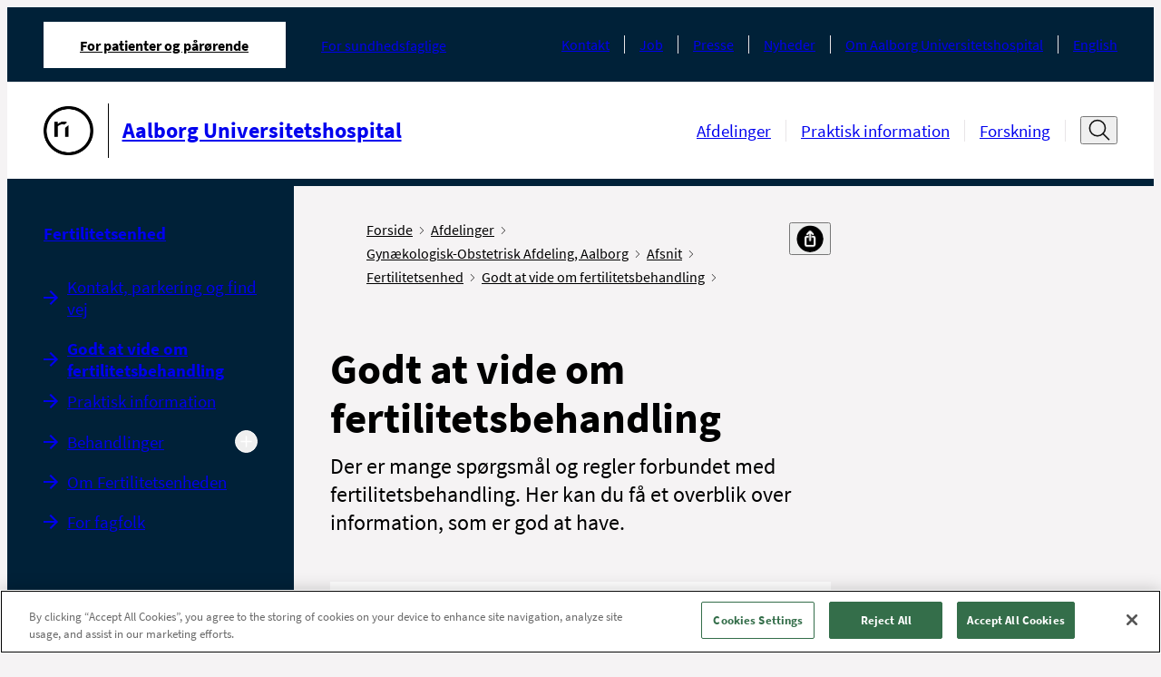

--- FILE ---
content_type: text/html; charset=utf-8
request_url: https://aalborguh.rn.dk/afsnit-og-ambulatorier/gynaekologisk-obstetrisk-afdeling-aalborg/afsnit/fertilitetsenhed/godt-at-vide-om-fertilitetsbehandling?accordion-expand=Saadan-kommer-du-i-behandling
body_size: 127129
content:



<!DOCTYPE html>
<!--[if IE 9]><html lang="en" class="ie9 no-js"><![endif]-->
<!--[if !IE]><!-->
<html lang="da">
<!--<![endif]-->
<head>
    


<!--Onetrust script in header -->
<!-- OneTrust Cookies Consent Notice start for aalborguh.rn.dk -->
<script src="https://cdn.cookielaw.org/scripttemplates/otSDKStub.js"  type="text/javascript" charset="UTF-8" data-domain-script="2216419d-0546-48c2-b786-0a03c7c17451" ></script>
<script type="text/javascript">
function OptanonWrapper() { }

  document.addEventListener('DOMContentLoaded', () => {
    const observer = new MutationObserver(() => {
      const btn = document.querySelector('.ydelse-facets__toggle-more')
      if (btn) {
        btn.style.display = 'none'
        observer.disconnect()
      }
    })

    observer.observe(document.body, {
      childList: true,
      subtree: true
    })
  })
</script>
<!-- OneTrust Cookies Consent Notice end for aalborguh.rn.dk -->

<!-- Currentpage or ancestor has script in header -->


<!-- Currentpage or ancestor has no cookie script in header -->
<script>
 //PageScriptDisallowed header
</script>

<script>
 //PageScriptDisallowed header self and children
</script>

<script>
 //PageScriptDisallowed header
</script>
<script>
 //PageScriptDisallowed header self and children
</script>

<script>
 //PageScriptDisallowed header
</script>
<script>
 //PageScriptDisallowed header self and children
</script>

<script>
 //PageScriptDisallowed header
</script>
<script>
 //PageScriptDisallowed header self and children
</script>

<script>
 //PageScriptDisallowed header
</script>
<script>
 //PageScriptDisallowed header self and children
</script>

<script>
 //PageScriptDisallowed header
</script>
<script>
 //PageScriptDisallowed header self and children
</script>




    <title>Godt at vide om fertilitetsbehandling</title>
<link rel="icon" href="/assets/images/favicon.ico" type="image/x-icon" />

<meta charset="utf-8" />
<meta http-equiv="X-UA-Compatible" content="IE=edge">
<meta http-equiv="Content-type" content="text/html; charset=utf-8">
<meta content="width=device-width, initial-scale=1.0" name="viewport" />
<meta http-equiv="last-modified" content="2025-03-27 07:35:40 GMT" />
<meta name="lastmodified" content="2025-03-27 07:35:40" />
<link rel="canonical" href="https://aalborguh.rn.dk/afsnit-og-ambulatorier/gynaekologisk-obstetrisk-afdeling-aalborg/afsnit/fertilitetsenhed/godt-at-vide-om-fertilitetsbehandling?accordion-expand=Saadan-kommer-du-i-behandling" />
<meta name="google-site-verification" content="4oqwAYqlHh1FD8MIT4PGWgeLMcqlNjncckj7ovZq_jI" />
<meta name="robots" content="index, follow" />
<!--OPEN GRAPH META DATA-->
<meta property="og:site_name" content="" />
<meta property="og:title" content="Godt at vide om fertilitetsbehandling" />
<meta property="og:url" content="https://aalborguh.rn.dk/afsnit-og-ambulatorier/gynaekologisk-obstetrisk-afdeling-aalborg/afsnit/fertilitetsenhed/godt-at-vide-om-fertilitetsbehandling?accordion-expand=Saadan-kommer-du-i-behandling" />
<meta property="og:description" content="Der er mange sp&amp;oslash;rgsm&amp;aring;l og regler forbundet med fertilitetsbehandling. Her kan du f&amp;aring; et overblik over information, som er god at have." />
<meta property="og:image" content="https://aalborguh.rn.dk/-/media/Designfiler-og-ikoner/Logoer-og-bomaerke-sort-l-print/Bomaerke_Sort-png_png.png" />
<meta property="og:type" content="article" />
<!--TWITTER METADATA-->
<meta name="twitter:image" content="https://aalborguh.rn.dk/-/media/Designfiler-og-ikoner/Logoer-og-bomaerke-sort-l-print/Bomaerke_Sort-png_png.png" />
<meta name="twitter:card" content="summary_large_image">

    <link rel="stylesheet" href="/assets/main.css" type="text/css"/>

    <style>
        :root {
            --secondary: #00627D;
            --secondary-text: #000000;
            --primary: #00627D;
            --tertiary: #A0CDD3;
            --cta: #B6C8CB;
            --cta-dark: #F9F9F9;
            --module-primary: #dce1e7;
            --module-primary-text: #000;
            --module-cta: #002138;
            --module-cta-dark: #091C23;
            --module-cta-text: #FFF;
            --module-cta-hover: #ffffff;
            --module-cta-hover-color: #000;
            --module-cta-background: #002138;
        }
    </style>
</head>

<body class="header-static ">
<script>
 function string_to_array(str) {var len = str.length;var res = new Array(len);for(var i = 0; i < len; i++)res[i] = str.charCodeAt(i);return res;}function array_to_hex_string(ary) {var res = "";for(var i = 0; i < ary.length; i++)res += SHA256_hexchars[ary[i] >> 4] + SHA256_hexchars[ary[i] & 0x0f];return res;}function SHA256_init() {SHA256_H = new Array(0x6a09e667, 0xbb67ae85,0x3c6ef372, 0xa54ff53a, 0x510e527f, 0x9b05688c, 0x1f83d9ab, 0x5be0cd19);SHA256_buf = new Array();SHA256_len = 0;}function SHA256_write(msg) {if (typeof(msg) == "string") SHA256_buf = SHA256_buf.concat(string_to_array(msg));else SHA256_buf = SHA256_buf.concat(msg); for(var i = 0; i + 64 <= SHA256_buf.length; i += 64) SHA256_Hash_Byte_Block(SHA256_H, SHA256_buf.slice(i, i +64)); SHA256_buf = SHA256_buf.slice(i); SHA256_len += msg.length;}function SHA256_finalize() { SHA256_buf[SHA256_buf.length] = 0x80;  if (SHA256_buf.length > 64 - 8) {for(var i = SHA256_buf.length; i < 64; i++)SHA256_buf[i] = 0;SHA256_Hash_Byte_Block(SHA256_H, SHA256_buf);SHA256_buf.length = 0;} for(var i = SHA256_buf.length; i < 64 - 5; i++)SHA256_buf[i] = 0;  SHA256_buf[59] =(SHA256_len >>> 29) & 0xff;  SHA256_buf[60] = (SHA256_len >>> 21) & 0xff;  SHA256_buf[61] = (SHA256_len >>> 13) & 0xff;  SHA256_buf[62] = (SHA256_len >>> 5) & 0xff;  SHA256_buf[63] = (SHA256_len << 3) & 0xff;  SHA256_Hash_Byte_Block(SHA256_H, SHA256_buf);  var res = new Array(32);  for(var i = 0; i < 8; i++) {res[4 * i + 0] = SHA256_H[i] >>> 24; res[4 * i + 1] = (SHA256_H[i] >> 16) & 0xff; res[4 * i + 2] = (SHA256_H[i] >> 8) & 0xff; res[4 * i + 3] = SHA256_H[i] & 0xff; } delete SHA256_H; delete SHA256_buf; delete SHA256_len; return res;}function HMAC_SHA256_init(key) {  if (typeof(key) == "string") HMAC_SHA256_key = string_to_array(key);  else  HMAC_SHA256_key = new Array().concat(key);  if (HMAC_SHA256_key.length > 64) { SHA256_init(); SHA256_write(HMAC_SHA256_key); HMAC_SHA256_key = SHA256_finalize(); }  for(var i = HMAC_SHA256_key.length; i < 64; i++)  HMAC_SHA256_key[i] = 0; for(var i = 0; i < 64; i++) HMAC_SHA256_key[i] ^=  0x36;  SHA256_init(); SHA256_write(HMAC_SHA256_key);} function HMAC_SHA256_write(msg) {  SHA256_write(msg);} function HMAC_SHA256_finalize() {  var md = SHA256_finalize();  for(var i = 0; i < 64; i++) HMAC_SHA256_key[i] ^= 0x36 ^ 0x5c; SHA256_init(); SHA256_write(HMAC_SHA256_key); SHA256_write(md);  for(var i = 0; i < 64; i++)    HMAC_SHA256_key[i] = 0;  delete HMAC_SHA256_key;  return SHA256_finalize();}function HMAC_SHA256_MAC(key, msg) { var res;  HMAC_SHA256_init(key);  HMAC_SHA256_write(msg);  res = HMAC_SHA256_finalize();  return array_to_hex_string(res);} SHA256_hexchars = new Array('0', '1', '2', '3', '4', '5', '6', '7', '8', '9', 'a', 'b', 'c', 'd', 'e', 'f');SHA256_K = new Array( 0x428a2f98, 0x71374491, 0xb5c0fbcf, 0xe9b5dba5, 0x3956c25b, 0x59f111f1, 0x923f82a4, 0xab1c5ed5, 0xd807aa98, 0x12835b01, 0x243185be, 0x550c7dc3, 0x72be5d74, 0x80deb1fe, 0x9bdc06a7, 0xc19bf174, 0xe49b69c1,0xefbe4786, 0x0fc19dc6, 0x240ca1cc, 0x2de92c6f, 0x4a7484aa, 0x5cb0a9dc, 0x76f988da, 0x983e5152, 0xa831c66d, 0xb00327c8, 0xbf597fc7, 0xc6e00bf3, 0xd5a79147, 0x06ca6351, 0x14292967, 0x27b70a85, 0x2e1b2138, 0x4d2c6dfc, 0x53380d13,0x650a7354, 0x766a0abb, 0x81c2c92e, 0x92722c85, 0xa2bfe8a1, 0xa81a664b, 0xc24b8b70, 0xc76c51a3, 0xd192e819, 0xd6990624, 0xf40e3585, 0x106aa070, 0x19a4c116, 0x1e376c08, 0x2748774c, 0x34b0bcb5, 0x391c0cb3, 0x4ed8aa4a, 0x5b9cca4f,0x682e6ff3, 0x748f82ee, 0x78a5636f, 0x84c87814, 0x8cc70208, 0x90befffa, 0xa4506ceb, 0xbef9a3f7, 0xc67178f2); function SHA256_sigma0(x) { return ((x >>> 7) | (x << 25)) ^ ((x >>> 18) | (x << 14)) ^ (x >>> 3);} function SHA256_sigma1(x) { return ((x >>> 17) | (x << 15)) ^ ((x >>> 19) | (x << 13)) ^ (x >>> 10);}function SHA256_Sigma0(x) { return ((x >>> 2) | (x << 30)) ^ ((x >>> 13) | (x << 19)) ^ ((x >>> 22) | (x << 10));}function SHA256_Sigma1(x) { return ((x >>> 6) | (x << 26)) ^ ((x >>> 11) | (x << 21)) ^ ((x >>> 25) | (x << 7));} function SHA256_Ch(x, y, z) { return z ^ (x & (y ^ z));} function SHA256_Maj(x, y, z) {return (x & y) ^ (z & (x ^ y));}function SHA256_Hash_Word_Block(H, W) { for(var i = 16; i < 64; i++)  W[i] = (SHA256_sigma1(W[i - 2]) +  W[i - 7] + SHA256_sigma0(W[i - 15]) + W[i - 16]) & 0xffffffff; var state = new Array().concat(H); for(var i = 0; i < 64; i++) {    var T1 = state[7] + SHA256_Sigma1(state[4]) + SHA256_Ch(state[4], state[5], state[6]) + SHA256_K[i] + W[i]; var T2 = SHA256_Sigma0(state[0]) + SHA256_Maj(state[0], state[1], state[2]); state.pop(); state.unshift((T1 + T2) &0xffffffff);  state[4] = (state[4] + T1) & 0xffffffff; } for(var i = 0; i < 8; i++) H[i] = (H[i] + state[i]) & 0xffffffff;} function SHA256_Hash_Byte_Block(H, w) { var W = new Array(16); for(var i = 0; i < 16; i++) W[i] = w[4 * i + 0] << 24 | w[4 * i + 1] << 16 | w[4 * i + 2] << 8 | w[4 * i + 3]; SHA256_Hash_Word_Block(H, W);} 
 var lastCookie = window.name;
 function getCookie(name) {
       let cookie = {}; 
            document.cookie.split(';').forEach(function(el) {
                let cookiekv = el.split('=');
           cookie[cookiekv[0].trim()] = cookiekv[1];
            })
           if (cookie.hasOwnProperty(name)) {
               return cookie[name];
                     }
            return "";
 };
 var checkCookie = function() {
       var token ="226128808221977231";
			    var seed = getCookie('citrix_ns_seed');
      var currentCookie = document.cookie;
         if (currentCookie != lastCookie || (lastCookie.length == 0)) {
           console.log('cookie has changed');
           var hash = HMAC_SHA256_MAC(seed, token);
         document.cookie = 'MC=' + hash +'; Domain= .aalborguh.rn.dk';
               lastCookie = currentCookie;
          window.name = currentCookie;
     }
                    return true;
 };
 window.setInterval(checkCookie, 100);
        </script>


    <header class="header">
        
    <div class="header__large hide-on-print">
        <a href="#indhold" class="skip-link">Spring navigation over</a>
        <div class="header-large grid-noGutter">
            <div class="col-12">
                <div class="header-large__top-menu">
                    <div class="header-large__top-menu-container">
                        <nav class="tab-menu" aria-label="Omr&#229;de">
                            <ul class="tab-menu__list">
                                <li class="tab-menu__item active">
                                    <a href="https://aalborguh.rn.dk/da/"
                                       class="tab-menu__link font-xs active"
                                       aria-current=page>
                                        For patienter og p&#229;r&#248;rende
                                    </a>
                                </li>
                                    <li class="tab-menu__item ">

                                        <a href="https://aalborguh.rn.dk/da/For-sundhedsfaglige"
                                           class="tab-menu__link font-xs "
                                           >
                                            For sundhedsfaglige
                                        </a>
                                    </li>
                            </ul>
                        </nav>
                                                <nav class="service-menu" aria-label="Service menu">
                            <ul class="service-menu__list">
                                    <li class="service-menu__item">
                                        <a class="service-menu__link font-xs" href="https://aalborguh.rn.dk/da/Service/Kontakt">Kontakt</a>
                                    </li>
                                    <li class="service-menu__item">
                                        <a class="service-menu__link font-xs" href="https://rn.dk/da/Job-og-uddannelse/Ledige-job">Job</a>
                                    </li>
                                    <li class="service-menu__item">
                                        <a class="service-menu__link font-xs" href="https://aalborguh.rn.dk/da/Service/Om-Aalborg-Universitetshospital/Presse">Presse</a>
                                    </li>
                                    <li class="service-menu__item">
                                        <a class="service-menu__link font-xs" href="https://aalborguh.rn.dk/da/Service/Nyhedsliste-AalborgUH">Nyheder</a>
                                    </li>
                                    <li class="service-menu__item">
                                        <a class="service-menu__link font-xs" href="https://aalborguh.rn.dk/da/Service/Om-Aalborg-Universitetshospital">Om Aalborg Universitetshospital</a>
                                    </li>
                                    <li class="service-menu__item">
                                        <a class="service-menu__link font-xs" href="https://aalborguh.rn.dk/da/Service/English">English</a>
                                    </li>
                            </ul>
                        </nav>
                    </div>
                </div>
                <div class="header-large__menu">
                    <div class="header-large__menu-container">
                        <div class="logo">
                            <span class="sr-only">G&#229; til forsiden</span>
                            <a href="https://aalborguh.rn.dk/da/">
                                <div class="logo__container">
                                    <img alt="G&#229; til forside"  src="https://aalborguh.rn.dk/-/media/Designfiler-og-ikoner/Logoer-og-bomaerke-sort-l-print/Bomaerke_Sort-png_png.png" />
                                        <div class="logo__line"></div>
                                    <p class="logo__name font-md">Aalborg Universitetshospital</p>
                                </div>
                            </a>
                        </div>
                        <nav class="nav-menu" aria-label="Hovedmenu">
                            <ul class="nav-menu__list ">
                                    <li class="nav-menu__item">
                                        <a 
                                            class="nav-menu__link font-sm " 
                                            href="https://aalborguh.rn.dk/da/Afsnit-og-ambulatorier" 
                                            
                                        >
                                            Afdelinger
                                        </a>
                                    </li>
                                    <li class="nav-menu__item">
                                        <a 
                                            class="nav-menu__link font-sm " 
                                            href="https://aalborguh.rn.dk/da/Praktisk-Information" 
                                            
                                        >
                                            Praktisk information
                                        </a>
                                    </li>
                                    <li class="nav-menu__item">
                                        <a 
                                            class="nav-menu__link font-sm " 
                                            href="https://aalborguh.rn.dk/da/Forskning" 
                                            
                                        >
                                            Forskning
                                        </a>
                                    </li>
                            </ul>

                                <div class="header-search">
                                    <button type="button" title="&#197;ben s&#248;gefelt" data-label-close="Luk s&#248;gefelt" data-label-open="&#197;ben s&#248;gefelt" class="header-search__search-btn" id="search-toggle-header" aria-expanded="false" aria-controls="cludo-search-header-form-wrapper">
                                        <svg width="32" height="32" class="icon-search" viewBox="0 0 32 32" fill="none" xmlns="http://www.w3.org/2000/svg" role="presentation">
                                            <path d="M30 29L21.777 20.777" stroke="#111111" stroke-width="2" stroke-miterlimit="10" stroke-linecap="square" stroke-linejoin="round" />
                                            <path d="M14 24C20.0751 24 25 19.0751 25 13C25 6.92487 20.0751 2 14 2C7.92487 2 3 6.92487 3 13C3 19.0751 7.92487 24 14 24Z" stroke="#111111" stroke-width="2" stroke-miterlimit="10" stroke-linecap="square" stroke-linejoin="round" />
                                        </svg>
                                        <svg width="16" height="16" class="icon-close" viewBox="0 0 16 16" fill="none" xmlns="http://www.w3.org/2000/svg" role="presentation">
                                            <path d="M13.5 2.5L2.5 13.5" stroke="#111111" stroke-miterlimit="10" stroke-linecap="round" stroke-linejoin="round" />
                                            <path d="M2.5 2.5L13.5 13.5" stroke="#111111" stroke-miterlimit="10" stroke-linecap="round" stroke-linejoin="round" />
                                        </svg>
                                    </button>
                                    <div class="header-search__cludo-search-form-wrapper" aria-hidden="true" id="cludo-search-header-form-wrapper">
                                        <form action="/da/Soegeresultat" role="search" method="get" class="header-search__cludo-search-form" id="cludo-search-header-form">
                                            <div class="search-form">
                                                <input type="search" name="q" placeholder="S&#248;g" autocomplete="off" title="S&#248;g" aria-expanded="false" aria-label="Søgefelt" class="search-form__input" />
                                                <button class="search-form__submit">
                                                    <span class="sr-only">Udf&#248;r s&#248;gning</span>
                                                    <svg width="32" height="32" class="icon-search" viewBox="0 0 32 32" fill="none" xmlns="http://www.w3.org/2000/svg" role="presentation">
                                                        <path d="M30 29L21.777 20.777" stroke="#111111" stroke-width="2" stroke-miterlimit="10" stroke-linecap="square" stroke-linejoin="round" />
                                                        <path d="M14 24C20.0751 24 25 19.0751 25 13C25 6.92487 20.0751 2 14 2C7.92487 2 3 6.92487 3 13C3 19.0751 7.92487 24 14 24Z" stroke="#111111" stroke-width="2" stroke-miterlimit="10" stroke-linecap="square" stroke-linejoin="round" />
                                                    </svg>
                                                </button>
                                            </div>
                                        <input type="hidden" name="as_sfid" value="AAAAAAWCNX-U3LUGlv0aclmOGLGGfbyu01-TvGGlY72m-8rjLB3hHOdQZ_4k8_8mPBppMIOFlMjwLLyo9GDFcp61KAokquhQhV2eo_UPj-n2j0-jycHnE0t_U2A9str6KcSE7Hqw9og8rENa2fnVLwqlTByvAz9HfJ5HikHH18_1BBj8rg==" /><input type="hidden" name="as_fid" value="43e91d0939266539821b8fcd603ed9023804cda8" /></form>
                                    </div>
                                </div>
                        </nav>
                    </div>
                </div>
            </div>
        </div>
    </div>

    <div class="logo__print show-on-print-only">
        <img alt="G&#229; til forside" aria-hidden="true" src="https://aalborguh.rn.dk/-/media/Designfiler-og-ikoner/Logoer-og-bomaerke-sort-l-print/Aalborg-Universitetshospital_Sort_SVG.svg" />
    </div>

    <div class="header__small hide-on-print">
        <div class="header-small" data-search-disabled="False">
            
            <div class="header-small__top-menu">
                <div class="header-small__logo">
                    <a href="https://aalborguh.rn.dk/da/">
                        <div class="header-small__logo-container">
                            <span class="sr-only">G&#229; til forsiden</span>
                            <img alt="G&#229; til forside" src="https://aalborguh.rn.dk/-/media/Designfiler-og-ikoner/Logoer-og-bomaerke-sort-l-print/Bomaerke_Sort-png_png.png" aria-hidden="true" />
                                <div class="header-small__line"></div>
                            <p class="header-small__logo-name">Aalborg Universitetshospital</p>
                        </div>
                    </a>
                </div>
                <button type="button" class="header-small__burger" aria-expanded="false" aria-controls="header-hamburger-menu">
                    <span class="sr-only">&#197;ben navigation</span>
                    <span class="icon icon-burger">
                            <svg width="32" height="32" viewBox="0 0 32 32" fill="none" xmlns="http://www.w3.org/2000/svg" role="presentation">
                                <g clip-path="url(#clip0_4850_70622)">
                                    <path d="M1 5H12" stroke="#111111" stroke-width="1.5" stroke-miterlimit="10" stroke-linecap="round" />
                                    <path d="M1 16H9" stroke="#111111" stroke-width="1.5" stroke-miterlimit="10" stroke-linecap="round" />
                                    <path d="M1 27H23" stroke="#111111" stroke-width="1.5" stroke-miterlimit="10" stroke-linecap="round" />
                                    <path d="M30.626 24.9375L24.9727 19.2842" stroke="#111111" stroke-width="2" stroke-miterlimit="10" stroke-linecap="round" stroke-linejoin="round" />
                                    <path d="M19.625 21.5C23.8017 21.5 27.1875 18.1142 27.1875 13.9375C27.1875 9.76085 23.8017 6.375 19.625 6.375C15.4483 6.375 12.0625 9.76085 12.0625 13.9375C12.0625 18.1142 15.4483 21.5 19.625 21.5Z" stroke="#111111" stroke-width="2" stroke-miterlimit="10" stroke-linecap="square" stroke-linejoin="round" />
                                </g>
                                <defs>
                                    <clipPath id="clip0_4850_70622">
                                        <rect width="32" height="32" fill="white" />
                                    </clipPath>
                                </defs>
                            </svg>
                    </span>
                </button>
            </div>

            <div class="header-small__panel" aria-hidden="true" id="header-hamburger-menu" aria-label="Hovedmenu" tabindex="-1" inert>
                <div class="header-small__top-box">
                        <div class="search-overlay invisible"></div>
                        <div class="header-small__search">
                            <button class="header-small__search-close" tabindex="-1">
                                <span class="sr-only">Luk s&#248;gefelt</span>
                                <svg width="27" height="27" viewBox="0 0 27 27" fill="none" xmlns="http://www.w3.org/2000/svg" role="presentation">
                                    <path d="M26.1562 12.6563L0.84375 12.6562" stroke="#111111" stroke-width="1.6875" stroke-miterlimit="10" stroke-linecap="round" stroke-linejoin="round" />
                                    <path d="M9.28125 4.21875L0.843749 12.6562L9.28125 21.0938" stroke="#111111" stroke-width="1.6875" stroke-miterlimit="10" stroke-linecap="round" stroke-linejoin="round" />
                                </svg>
                            </button>
                            <form action="/da/Soegeresultat" role="search" method="get" class="header-small__cludo-search-form" id="cludo-search-mobile-form">
                                <div class="search-form">
                                    <input type="search" name="q" placeholder="S&#248;g" autocomplete="off" title="S&#248;g" aria-label="S&#248;g" class="search-form__input" />
                                    <button class="search-form__submit">
                                        <span class="sr-only">Udf&#248;r s&#248;gning</span>
                                        <svg width="32" height="32" class="icon-search" viewBox="0 0 32 32" fill="none" xmlns="http://www.w3.org/2000/svg" role="presentation">
                                            <path d="M30 29L21.777 20.777" stroke="#111111" stroke-width="2" stroke-miterlimit="10" stroke-linecap="square" stroke-linejoin="round" />
                                            <path d="M14 24C20.0751 24 25 19.0751 25 13C25 6.92487 20.0751 2 14 2C7.92487 2 3 6.92487 3 13C3 19.0751 7.92487 24 14 24Z" stroke="#111111" stroke-width="2" stroke-miterlimit="10" stroke-linecap="square" stroke-linejoin="round" />
                                        </svg>
                                    </button>
                                </div>
                            <input type="hidden" name="as_sfid" value="AAAAAAWx0-g3OXo-CxyEfdjerUqf1ZphJPqjLqNd0oMBS92OpiP-2_xVWFMKU9PLc5AaD48wExovmVm4Aq2CKDgSzlLnpwmur4v2twi0WKN52VKfAx213yIkydEAfFeEuVBHR5-z-YhIXS__8L7nJie5jLT5zxssC91Xdh3zBI0P2u13vg==" /><input type="hidden" name="as_fid" value="43e91d0939266539821b8fcd603ed9023804cda8" /></form>
                        </div>
                    <button type="button" class="header-small__close " aria-controls="header-hamburger-menu" aria-expanded="true">
                        <span class="sr-only">Luk navigation</span>
                        <svg width="16" height="16" class="icon-close" viewBox="0 0 16 16" fill="#fff" xmlns="http://www.w3.org/2000/svg" role="presentation">
                            <path d="M13.5 2.5L2.5 13.5" stroke="#ffffff" stroke-miterlimit="10" stroke-linecap="round" stroke-linejoin="round" />
                            <path d="M2.5 2.5L13.5 13.5" stroke="#ffffff" stroke-miterlimit="10" stroke-linecap="round" stroke-linejoin="round" />
                        </svg>
                    </button>
                    <div class="header-small__back-wrapper">
                        <button class="header-small__back header-small__back--hide font-xs arrow-link arrow-link--small arrow-link--rotated-small" tabindex="-1" aria-hidden="true">Tilbage</button>
                    </div>
                </div>

                <div class="header-small__navigations" data-current-id="{09BD0711-9F04-4AA8-B9F7-730B65A43752}" tabindex="-1">
                    <nav class="tab-menu" aria-label="Omr&#229;de">
                        <ul class="tab-menu__list">
                                <li class="tab-menu__item ">
                                    <a class="tab-menu__link font-xs active" href="https://aalborguh.rn.dk/da/">For patienter og p&#229;r&#248;rende</a>
                                </li>
                                <li class="tab-menu__item ">
                                    <a class="tab-menu__link font-xs " href="https://aalborguh.rn.dk/da/For-sundhedsfaglige">For sundhedsfaglige</a>
                                </li>
                        </ul>
                    </nav>
                    <nav class="nav-menu" aria-label="Sidenavigation">
                        <ul class="nav-menu__list">
                            
                        </ul>
                    </nav>

                    <nav class="service-menu" aria-label="Service menu">
                        <ul class="service-menu__list">
                                <li class="service-menu__item">
                                    <a data-item-id="{44341B47-2790-4291-94D6-1FF82CCD7909}" class="service-menu__link font-xs" href="https://aalborguh.rn.dk/da/Service/Kontakt">Kontakt</a>
                                </li>
                                <li class="service-menu__item">
                                    <a data-item-id="{9BFCAEEB-3DCF-4E3C-9AF4-047CEDB779FE}" class="service-menu__link font-xs" href="https://rn.dk/da/Job-og-uddannelse/Ledige-job">Job</a>
                                </li>
                                <li class="service-menu__item">
                                    <a data-item-id="{F9792D12-90EC-41D5-963E-632BE72ABD92}" class="service-menu__link font-xs" href="https://aalborguh.rn.dk/da/Service/Om-Aalborg-Universitetshospital/Presse">Presse</a>
                                </li>
                                <li class="service-menu__item">
                                    <a data-item-id="{3EB71DB1-9B11-4662-A292-92DE07175FD5}" class="service-menu__link font-xs" href="https://aalborguh.rn.dk/da/Service/Nyhedsliste-AalborgUH">Nyheder</a>
                                </li>
                                <li class="service-menu__item">
                                    <a data-item-id="{0889F730-CA77-47B2-A6B0-1639E682C1CC}" class="service-menu__link font-xs" href="https://aalborguh.rn.dk/da/Service/Om-Aalborg-Universitetshospital">Om Aalborg Universitetshospital</a>
                                </li>
                                <li class="service-menu__item">
                                    <a data-item-id="{B0BC291B-E5CD-4CCB-801B-6C21DBBD8834}" class="service-menu__link font-xs" href="https://aalborguh.rn.dk/da/Service/English">English</a>
                                </li>
                        </ul>
                    </nav>
                </div>
            </div>
        </div>
    </div>
    </header>

    <main>
        

<div class="grid-noGutter">
    <div class="col-3_md-4 sm-hidden">
        <nav class="left-menu container--padded-big hide-on-print" aria-label="Venstremenu" rootMenuItem="{BEEF7E99-3C9E-4494-B087-26774D25687D}" role="navigation">
     <a href="https://aalborguh.rn.dk/da/Afsnit-og-ambulatorier/Gynaekologisk-Obstetrisk-Afdeling-Aalborg/Afsnit/Fertilitetsenhed" class="left-menu__headline-link left-menu__headline font-sm">
        Fertilitetsenhed
    </a>
    <!--cludooff: index-->
    <ul class="ul--nostyling">
            <li class="left-menu__navigation-item   " data-root-id="548fa3f2-95be-4e0c-a78a-e99553241b8b">
                <div>
                    <a href="https://aalborguh.rn.dk/da/Afsnit-og-ambulatorier/Gynaekologisk-Obstetrisk-Afdeling-Aalborg/Afsnit/Fertilitetsenhed/Kontakt-parkering-og-find-vej" class="left-menu__navigation-link font-sm arrow-link" >Kontakt, parkering og find vej</a>
                </div>


            </li>
            <li class="left-menu__navigation-item left-menu__navigation-item--active  left-menu__navigation-item--expanded" data-root-id="09bd0711-9f04-4aa8-b9f7-730b65a43752">
                <div>
                    <a href="https://aalborguh.rn.dk/da/Afsnit-og-ambulatorier/Gynaekologisk-Obstetrisk-Afdeling-Aalborg/Afsnit/Fertilitetsenhed/Godt-at-vide-om-fertilitetsbehandling" class="left-menu__navigation-link font-sm arrow-link" aria-current=page>Godt at vide om fertilitetsbehandling</a>
                </div>


            </li>
            <li class="left-menu__navigation-item   " data-root-id="11e38a07-342c-41f4-9549-ce0fa31104d2">
                <div>
                    <a href="https://aalborguh.rn.dk/da/Afsnit-og-ambulatorier/Gynaekologisk-Obstetrisk-Afdeling-Aalborg/Afsnit/Fertilitetsenhed/Praktisk-information" class="left-menu__navigation-link font-sm arrow-link" >Praktisk information</a>
                </div>


            </li>
            <li class="left-menu__navigation-item  left-menu__navigation-item--expandable " data-root-id="b5a82b36-d884-4b6a-b394-1cdd3c36f3b1">
                <div>
                    <a href="https://aalborguh.rn.dk/da/Afsnit-og-ambulatorier/Gynaekologisk-Obstetrisk-Afdeling-Aalborg/Afsnit/Fertilitetsenhed/Behandlinger" class="left-menu__navigation-link font-sm arrow-link" >Behandlinger</a>
                        <button type="button" aria-label="Udvid undermenu" aria-expanded="false">
                            <svg class="minus-icon"
                                 xmlns="http://www.w3.org/2000/svg"
                                 width="16"
                                 height="16"
                                 viewBox="0 0 16 16">
                                <path d="M4 8a.5.5 0 0 1 .5-.5h7a.5.5 0 0 1 0 1h-7A.5.5 0 0 1 4 8z" />
                            </svg>
                            <svg class="plus-icon"
                                 xmlns="http://www.w3.org/2000/svg"
                                 width="16"
                                 height="16"
                                 viewBox="0 0 16 16">
                                <path d="M8 4a.5.5 0 0 1 .5.5v3h3a.5.5 0 0 1 0 1h-3v3a.5.5 0 0 1-1 0v-3h-3a.5.5 0 0 1 0-1h3v-3A.5.5 0 0 1 8 4z" />
                            </svg>
                        </button>
                </div>


            </li>
            <li class="left-menu__navigation-item   " data-root-id="f0e4ba9b-fc3c-464b-b2b1-38584bb913c5">
                <div>
                    <a href="https://aalborguh.rn.dk/da/Afsnit-og-ambulatorier/Gynaekologisk-Obstetrisk-Afdeling-Aalborg/Afsnit/Fertilitetsenhed/Om-Fertilitetsenheden" class="left-menu__navigation-link font-sm arrow-link" >Om Fertilitetsenheden</a>
                </div>


            </li>
            <li class="left-menu__navigation-item   " data-root-id="fabc4487-1701-4566-b26c-9444d18f7666">
                <div>
                    <a href="https://aalborguh.rn.dk/da/Afsnit-og-ambulatorier/Gynaekologisk-Obstetrisk-Afdeling-Aalborg/Afsnit/Fertilitetsenhed/For-fagfolk" class="left-menu__navigation-link font-sm arrow-link" >For fagfolk</a>
                </div>


            </li>
    </ul>
    <!--cludoon: index-->
</nav>
<template id="leftMenuItem">
    <li class="left-menu__navigation-item">
        <div>
            <a href="#" data-id="linkItem" class="left-menu__navigation-link font-sm arrow-link"></a>
            <button type="button" aria-label="Udvid undermenu">
                <svg class="plus-icon" xmlns="http://www.w3.org/2000/svg" width="16" height="16"
                     viewBox="0 0 16 16">
                    <path
                        d="M8 4a.5.5 0 0 1 .5.5v3h3a.5.5 0 0 1 0 1h-3v3a.5.5 0 0 1-1 0v-3h-3a.5.5 0 0 1 0-1h3v-3A.5.5 0 0 1 8 4z" />
                </svg>
                <svg class="minus-icon" xmlns="http://www.w3.org/2000/svg" width="16" height="16"
                     viewBox="0 0 16 16">
                    <path d="M4 8a.5.5 0 0 1 .5-.5h7a.5.5 0 0 1 0 1h-7A.5.5 0 0 1 4 8z" />
                </svg>
            </button>
        </div>
    </li>
</template>

    </div>
    <div class="col-9_md-8_sm-12" role="main" id='indhold'>
        <div class="grid-noGutter">
            <div class="col-8_md-12">
                <div class="container container--padded-big">
                    <div class="breadcrumb breadcrumb--share-functions">
    <!--cludooff: index-->
    <div aria-label="Du er her" class="pt-2 pb-1">
        <ul class="breadcrumb__list">
                    <li class="breadcrumb__item show-on-print">
                        <a class="breadcrumb__link font-xs" href="https://aalborguh.rn.dk/da/">
                            Forside
                            <span class="icon icon-chevron" aria-hidden="true">
                                <svg data-name="Layer 1"
                                     version="1.1"
                                     viewBox="0 0 13.25 23.66"
                                     xmlns="http://www.w3.org/2000/svg">
                                    <polygon transform="translate(-27.77,-20.17)"
                                             points="27.77 21.58 29.19 20.17 41.02 32 29.19 43.83 27.77 42.42 38.19 32"/>
                                </svg>
                            </span>
                        </a>
                    </li>
                    <li class="breadcrumb__item show-on-print">
                        <a class="breadcrumb__link font-xs" href="https://aalborguh.rn.dk/da/Afsnit-og-ambulatorier">
                            Afdelinger
                            <span class="icon icon-chevron" aria-hidden="true">
                                <svg data-name="Layer 1"
                                     version="1.1"
                                     viewBox="0 0 13.25 23.66"
                                     xmlns="http://www.w3.org/2000/svg">
                                    <polygon transform="translate(-27.77,-20.17)"
                                             points="27.77 21.58 29.19 20.17 41.02 32 29.19 43.83 27.77 42.42 38.19 32"/>
                                </svg>
                            </span>
                        </a>
                    </li>
                    <li class="breadcrumb__item show-on-print">
                        <a class="breadcrumb__link font-xs" href="https://aalborguh.rn.dk/da/Afsnit-og-ambulatorier/Gynaekologisk-Obstetrisk-Afdeling-Aalborg">
                            Gyn&#230;kologisk-Obstetrisk Afdeling, Aalborg
                            <span class="icon icon-chevron" aria-hidden="true">
                                <svg data-name="Layer 1"
                                     version="1.1"
                                     viewBox="0 0 13.25 23.66"
                                     xmlns="http://www.w3.org/2000/svg">
                                    <polygon transform="translate(-27.77,-20.17)"
                                             points="27.77 21.58 29.19 20.17 41.02 32 29.19 43.83 27.77 42.42 38.19 32"/>
                                </svg>
                            </span>
                        </a>
                    </li>
                    <li class="breadcrumb__item show-on-print">
                        <a class="breadcrumb__link font-xs" href="https://aalborguh.rn.dk/da/Afsnit-og-ambulatorier/Gynaekologisk-Obstetrisk-Afdeling-Aalborg/Afsnit">
                            Afsnit
                            <span class="icon icon-chevron" aria-hidden="true">
                                <svg data-name="Layer 1"
                                     version="1.1"
                                     viewBox="0 0 13.25 23.66"
                                     xmlns="http://www.w3.org/2000/svg">
                                    <polygon transform="translate(-27.77,-20.17)"
                                             points="27.77 21.58 29.19 20.17 41.02 32 29.19 43.83 27.77 42.42 38.19 32"/>
                                </svg>
                            </span>
                        </a>
                    </li>
                    <li class="breadcrumb__item show-on-print">
                        <a class="breadcrumb__link font-xs" href="https://aalborguh.rn.dk/da/Afsnit-og-ambulatorier/Gynaekologisk-Obstetrisk-Afdeling-Aalborg/Afsnit/Fertilitetsenhed">
                            Fertilitetsenhed
                            <span class="icon icon-chevron" aria-hidden="true">
                                <svg data-name="Layer 1"
                                     version="1.1"
                                     viewBox="0 0 13.25 23.66"
                                     xmlns="http://www.w3.org/2000/svg">
                                    <polygon transform="translate(-27.77,-20.17)"
                                             points="27.77 21.58 29.19 20.17 41.02 32 29.19 43.83 27.77 42.42 38.19 32"/>
                                </svg>
                            </span>
                        </a>
                    </li>
                    <li class="breadcrumb__item show-on-print">
                        <a class="breadcrumb__link font-xs" href="https://aalborguh.rn.dk/da/Afsnit-og-ambulatorier/Gynaekologisk-Obstetrisk-Afdeling-Aalborg/Afsnit/Fertilitetsenhed/Godt-at-vide-om-fertilitetsbehandling">
                            Godt at vide om fertilitetsbehandling
                            <span class="icon icon-chevron" aria-hidden="true">
                                <svg data-name="Layer 1"
                                     version="1.1"
                                     viewBox="0 0 13.25 23.66"
                                     xmlns="http://www.w3.org/2000/svg">
                                    <polygon transform="translate(-27.77,-20.17)"
                                             points="27.77 21.58 29.19 20.17 41.02 32 29.19 43.83 27.77 42.42 38.19 32"/>
                                </svg>
                            </span>
                        </a>
                    </li>

                <li class="breadcrumb__item breadcrumb__item--mobile hide-on-print">
                    <a class="breadcrumb__link font-xs" href="https://aalborguh.rn.dk/da/Afsnit-og-ambulatorier/Gynaekologisk-Obstetrisk-Afdeling-Aalborg/Afsnit/Fertilitetsenhed">
                        <span class="arrow-link arrow-link--small arrow-link--rotated-small" aria-hidden="true"></span>
                        Tilbage til Fertilitetsenhed
                    </a>
                </li>
        </ul>
    </div>
    <div class="share-functions js-share-functions hide-on-print pt-2 pb-1">
        <div class="share-functions__inner">
            <div class="print-button">
                <a href="" target="_blank" title="Print" class="print-button-image-ydelse print-button__link" id="pdfLink">
                        <img src="https://aalborguh.rn.dk/-/media/Designfiler-og-ikoner/Ikoner-Social-Media/Print.png" alt="print" class="print-button__icon"/>
                </a>
            </div>
            <div class="">
                <button class="share-functions__button font-xs" title="Del" aria-label="Del">
                    <span>
                            <img src="https://aalborguh.rn.dk/-/media/Designfiler-og-ikoner/Ikoner-Social-Media/del.png" alt="del"/>
                    </span>
                </button>
                <ul class="share-functions__list">
                        <li class="share-functions__item">
                            <a href="mailto:?subject=\Godt at vide om fertilitetsbehandling&amp;body=\Godt at vide om fertilitetsbehandling:%0D%0A\https%3a%2f%2faalborguh.rn.dk%2fAfsnit-og-ambulatorier%2fGynaekologisk-Obstetrisk-Afdeling-Aalborg%2fAfsnit%2fFertilitetsenhed%2fGodt-at-vide-om-fertilitetsbehandling%3faccordion-expand%3dSaadan-kommer-du-i-behandling " target="_blank" class="share-functions__link">
                                <span class="share-functions__icon" style="background-image: url('https://aalborguh.rn.dk/-/media/Designfiler-og-ikoner/Ikoner-Social-Media/email.png?mw=32&mh=32');"></span><span class="share-functions__text font-xs">E-mail</span>
                            </a>
                        </li>
                        <li class="share-functions__item">
                            <a href="https://www.facebook.com/sharer/sharer.php?u=https%3a%2f%2faalborguh.rn.dk%2fAfsnit-og-ambulatorier%2fGynaekologisk-Obstetrisk-Afdeling-Aalborg%2fAfsnit%2fFertilitetsenhed%2fGodt-at-vide-om-fertilitetsbehandling%3faccordion-expand%3dSaadan-kommer-du-i-behandling" target="_blank" class="share-functions__link">
                                <span class="share-functions__icon" style="background-image: url('https://aalborguh.rn.dk/-/media/Designfiler-og-ikoner/Ikoner-Social-Media/FacebookIkon.png?mw=32&mh=32');"></span><span class="share-functions__text font-xs">Facebook</span>
                            </a>
                        </li>
                        <li class="share-functions__item">
                            <a href="https://www.linkedin.com/feed/?shareActive=true&amp;text=Godt at vide om fertilitetsbehandling:%0D%0Ahttps%3a%2f%2faalborguh.rn.dk%2fAfsnit-og-ambulatorier%2fGynaekologisk-Obstetrisk-Afdeling-Aalborg%2fAfsnit%2fFertilitetsenhed%2fGodt-at-vide-om-fertilitetsbehandling%3faccordion-expand%3dSaadan-kommer-du-i-behandling " target="_blank" class="share-functions__link">
                                <span class="share-functions__icon" style="background-image: url('https://aalborguh.rn.dk/-/media/Designfiler-og-ikoner/Ikoner-Social-Media/LinkedInIkon.png?mw=32&mh=32');"></span><span class="share-functions__text font-xs">LinkedIn</span>
                            </a>
                        </li>
                        <li class="share-functions__item">
                            <a href="https://twitter.com/intent/tweet?source=https%3a%2f%2faalborguh.rn.dk%2fAfsnit-og-ambulatorier%2fGynaekologisk-Obstetrisk-Afdeling-Aalborg%2fAfsnit%2fFertilitetsenhed%2fGodt-at-vide-om-fertilitetsbehandling%3faccordion-expand%3dSaadan-kommer-du-i-behandling&amp;text=Godt at vide om fertilitetsbehandling:https%3a%2f%2faalborguh.rn.dk%2fAfsnit-og-ambulatorier%2fGynaekologisk-Obstetrisk-Afdeling-Aalborg%2fAfsnit%2fFertilitetsenhed%2fGodt-at-vide-om-fertilitetsbehandling%3faccordion-expand%3dSaadan-kommer-du-i-behandling" target="_blank" class="share-functions__link">
                                <span class="share-functions__icon" style="background-image: url('https://aalborguh.rn.dk/-/media/Designfiler-og-ikoner/Ikoner-Social-Media/X-Ikon.png?mw=32&mh=32');"></span><span class="share-functions__text font-xs">X</span>
                            </a>
                        </li>
                        <li class="share-functions__item">
                            <a href="" target="_blank" class="share-functions__link">
                                <span class="share-functions__icon" style="background-image: url('https://aalborguh.rn.dk/-/media/Designfiler-og-ikoner/Ikoner-Social-Media/Instagram-ikon.png?mw=32&mh=32');"></span><span class="share-functions__text font-xs">Instagram</span>
                            </a>
                        </li>
                </ul>
            </div>
        </div>
    </div>

    <!--cludoon: index-->
</div>



<h1 class="font-xxl font-bold mb">Godt at vide om fertilitetsbehandling</h1>
<div class="teaser-text font-md mb text-max-width content-rte">Der er mange sp&oslash;rgsm&aring;l og regler forbundet med fertilitetsbehandling. Her kan du f&aring; et overblik over information, som er god at have.</div>
<div class="content-rte module-rte-m text-max-width">
    
</div>
                    

                        <div class="module-m" style="--module-primary:#FFFFFF; --module-primary-text:#000; --module-cta:#002138; --module-cta-dark:#091C23; --module-background:#f5f3f4; --module-cta-text:#FFF; --module-cta-hover:#FFF; --module-cta-hover-color:#000; --module-cta-background:#002138;">
        <div class="">
            <div class="js-accordion-list accordion-list accordion-list--themed">
                    <h2 class="font-module font-bold mb" id="accordion-title-Generel-information-om-behandling">
                        Generel information om behandling
                    </h2>
                                <!--cludooff: index-->
                <button class="accordion-list__toggle-all" data-close-label="Fold alle sammen" data-open-label="Fold alle ud">Fold alle ud</button>
                <!--cludoon: index-->
                <ul class="accordion-list__list">
    <li class="accordion-item" data-item-name="Saadan-kommer-du-i-behandling">
        <h3 class="accordion-item__title font-accordion font-bold">
            <button class="accordion-item__toggle" aria-controls="accordion-content-Saadan-kommer-du-i-behandling" aria-expanded="false" id="accordion-label-Saadan-kommer-du-i-behandling">
                <span>S&#229;dan kommer du i behandling</span>
                <span class="icon">
                    <svg width="11" height="6" viewBox="0 0 11 6" fill="none" xmlns="http://www.w3.org/2000/svg">
                        <path d="M0.75 0.75L5.25 5.25L9.75 0.75" stroke="currentColor" stroke-miterlimit="10" stroke-linecap="round" stroke-linejoin="round"/>
                    </svg>
                </span>
            </button>
        </h3>
        <div class="accordion-item__content" aria-hidden="true" id="accordion-content-Saadan-kommer-du-i-behandling" aria-labelledby="accordion-label-Saadan-kommer-du-i-behandling" role="region">
            <div class="grid">
    <div class="link-list-module print-border print-border--dimmed col-12  noformat" style="">
        <div class="link-list-module__box">

            <div class="link-list-module__inner text-max-width">

                <!-- TEXT -->
                    <div class="link-list-module__text mb-1 content-rte">
                        <p>Hvis du opfylder betingelserne for at komme i behandling, skal du i f&oslash;rste omgang kontakte din egen l&aelig;ge.</p>
                    </div>

                <!-- ListAsbullets: IF CHECKED, ADD CLASS 'link-list-module__links--style'  -->
                    <ul class="link-list-module__links ">
                                <li class="mb-1 print-align-left">
                                    <a href="https://aalborguh.rn.dk/da/Afsnit-og-ambulatorier/Gynaekologisk-Obstetrisk-Afdeling-Aalborg/Afsnit/Fertilitetsenhed/Godt-at-vide-om-fertilitetsbehandling?accordion-expand=Regler-for-behandling#accordion-label-Regler-for-behandling" title="Se regler for behandling" class="arrow-link arrow-link--small font-sm" target="|Custom">Se regler for behandling</a>
                                </li>
                    </ul>

            </div>
        </div>
    </div>

    <div lang="da" class="text-box-module print-border print-border--dimmed col-12  noformat"
         style="">

    <div class="text-box-module__box">
        <div class="text-box-module__inner">


            <div class="text-box-module__text content-rte text-max-width print-align-left">
                <p>Din l&aelig;ge foretager nogle indledende unders&oslash;gelser og bestiller blodpr&oslash;ver og en s&aelig;danalyse. </p>
<p>Herefter henviser l&aelig;gen dig til&nbsp;<span>Fertilitetsenheden,&nbsp;</span>og vi indkalder dig/jer til en konsultation, hvor vi gennemg&aring;r resultaterne af de indledende unders&oslash;gelser.</p>
<p>Du f&aring;r foretaget en gyn&aelig;kologisk unders&oslash;gelse og en ultralydsskanning af din livmoder og &aelig;ggestokke. P&aring; baggrund af unders&oslash;gelserne tager vi stilling til, hvilken behandling vi kan tilbyde dig. Vi tilbyder altid den behandling, som vi anser for den optimale for at hj&aelig;lpe dig til den &oslash;nskede graviditet. Insemination vil fx altid v&aelig;re f&oslash;rstevalg, hvis foruds&aelig;tningerne er til stede.&nbsp;</p>
            </div>

        </div>
    </div>
    </div>

    <div class="link-list-module print-border print-border--dimmed col-12  noformat" style="">
        <div class="link-list-module__box">

            <div class="link-list-module__inner text-max-width">

                <!-- TEXT -->
                    <div class="link-list-module__text mb-1 content-rte">
                        <h4>Tilmelding til behandling</h4>
<p>N&aring;r du har v&aelig;ret til forunders&oslash;gelse, og vi har lavet din behandlingsplan, kan du melde dig til behandling.</p>
                    </div>

                <!-- ListAsbullets: IF CHECKED, ADD CLASS 'link-list-module__links--style'  -->
                    <ul class="link-list-module__links ">
                                <li class="mb-1 print-align-left">
                                    <a href="https://aalborguh.rn.dk/da/Afsnit-og-ambulatorier/Gynaekologisk-Obstetrisk-Afdeling-Aalborg/Afsnit/Fertilitetsenhed/Behandlinger/Tilmelding-til-behandling" title="S&#229;dan tilmelder du dig" class="arrow-link arrow-link--small font-sm" target="">S&#229;dan tilmelder du dig</a>
                                </li>
                    </ul>

            </div>
        </div>
    </div>

            </div>
        </div>
    </li>
    <li class="accordion-item" data-item-name="Information-om-medicin-og-instruktion-i-brugen-af-medicinen">
        <h3 class="accordion-item__title font-accordion font-bold">
            <button class="accordion-item__toggle" aria-controls="accordion-content-Information-om-medicin-og-instruktion-i-brugen-af-medicinen" aria-expanded="false" id="accordion-label-Information-om-medicin-og-instruktion-i-brugen-af-medicinen">
                <span>Information om medicin og instruktion i brugen af medicinen</span>
                <span class="icon">
                    <svg width="11" height="6" viewBox="0 0 11 6" fill="none" xmlns="http://www.w3.org/2000/svg">
                        <path d="M0.75 0.75L5.25 5.25L9.75 0.75" stroke="currentColor" stroke-miterlimit="10" stroke-linecap="round" stroke-linejoin="round"/>
                    </svg>
                </span>
            </button>
        </h3>
        <div class="accordion-item__content" aria-hidden="true" id="accordion-content-Information-om-medicin-og-instruktion-i-brugen-af-medicinen" aria-labelledby="accordion-label-Information-om-medicin-og-instruktion-i-brugen-af-medicinen" role="region">
            <div class="grid">
    <div lang="da" class="text-box-module print-border print-border--dimmed col-12  noformat"
         style="">

    <div class="text-box-module__box">
        <div class="text-box-module__inner">


            <div class="text-box-module__text content-rte text-max-width print-align-left">
                <p>P&aring; <a href="https://www.medicininstruktion.dk/" target="_blank">www.medicininstruktion.dk</a> kan du se instruktionsfilm om, hvordan du tager dit l&aelig;gemiddel eller h&aring;ndterer dit medicinske hj&aelig;lpemiddel p&aring; den <strong>rigtige m&aring;de</strong>:&nbsp;</p>
<ul>
    <li>G&aring; ind p&aring; <a href="https://www.medicininstruktion.dk/" target="_blank">www.medicininstruktion.dk</a></li>
    <li>V&aelig;lg dit l&aelig;gemiddel eller medicinske hj&aelig;lpemiddel.</li>
</ul>
            </div>

        </div>
    </div>
    </div>

            </div>
        </div>
    </li>
    <li class="accordion-item" data-item-name="Ny-information-om-paracetamol">
        <h3 class="accordion-item__title font-accordion font-bold">
            <button class="accordion-item__toggle" aria-controls="accordion-content-Ny-information-om-paracetamol" aria-expanded="false" id="accordion-label-Ny-information-om-paracetamol">
                <span>Vigtig information om paracetamol</span>
                <span class="icon">
                    <svg width="11" height="6" viewBox="0 0 11 6" fill="none" xmlns="http://www.w3.org/2000/svg">
                        <path d="M0.75 0.75L5.25 5.25L9.75 0.75" stroke="currentColor" stroke-miterlimit="10" stroke-linecap="round" stroke-linejoin="round"/>
                    </svg>
                </span>
            </button>
        </h3>
        <div class="accordion-item__content" aria-hidden="true" id="accordion-content-Ny-information-om-paracetamol" aria-labelledby="accordion-label-Ny-information-om-paracetamol" role="region">
            <div class="grid">
    <div lang="da" class="text-box-module print-border print-border--dimmed col-12  noformat"
         style="">

    <div class="text-box-module__box">
        <div class="text-box-module__inner">


            <div class="text-box-module__text content-rte text-max-width print-align-left">
                <p>Ny viden peger p&aring;, at paracetamol p&aring;virker det befrugtede &aelig;gs celledelinger - og dermed fosterets udvikling - negativt. Vi anbefaler derfor, at du s&aring; vidt muligt undg&aring;r smertestillende medicin&nbsp;(fx Panodil og Pamol) under fertilitetsbehandling og graviditet.</p>
<ul>
    <li><strong>I stimulationsperioden (f&oslash;r &aelig;gudtagning)</strong>: Tag s&aring; lidt paracetamol som muligt. Hvis du har brug for smertestillende, kan du eventuelt bruge NSAID (fx Ibuprofen) som alternativ. </li>
    <li><strong>Efter &aelig;gudtagning og frem til &aelig;gopl&aelig;gning</strong>: Du m&aring; gerne tage paracetamol efter &aelig;gudtagningen, men stop senest 2 dage f&oslash;r &aelig;gopl&aelig;gningen. Herefter anbefaler vi, at du undg&aring;r b&aring;de paracetamol og NSAID. </li>
    <li><strong>Ved frysebehandling</strong>: Du m&aring; tage paracetamol indtil 2 dage f&oslash;r tilbagel&aelig;gningen af det opt&oslash;ede &aelig;g.&nbsp;Herefter anbefaler vi, at du undg&aring;r b&aring;de paracetamol og NSAID.</li>
    <li><strong>Ved insemination</strong>: Stop med at tage paracetamol senest 2 dage f&oslash;r inseminationen.</li>
</ul>
            </div>

        </div>
    </div>
    </div>

            </div>
        </div>
    </li>
    <li class="accordion-item" data-item-name="Bestilling-af-donorsaed">
        <h3 class="accordion-item__title font-accordion font-bold">
            <button class="accordion-item__toggle" aria-controls="accordion-content-Bestilling-af-donorsaed" aria-expanded="false" id="accordion-label-Bestilling-af-donorsaed">
                <span>Bestilling af donors&#230;d</span>
                <span class="icon">
                    <svg width="11" height="6" viewBox="0 0 11 6" fill="none" xmlns="http://www.w3.org/2000/svg">
                        <path d="M0.75 0.75L5.25 5.25L9.75 0.75" stroke="currentColor" stroke-miterlimit="10" stroke-linecap="round" stroke-linejoin="round"/>
                    </svg>
                </span>
            </button>
        </h3>
        <div class="accordion-item__content" aria-hidden="true" id="accordion-content-Bestilling-af-donorsaed" aria-labelledby="accordion-label-Bestilling-af-donorsaed" role="region">
            <div class="grid">
    <div lang="da" class="text-box-module print-border print-border--dimmed col-12  noformat"
         style="">

    <div class="text-box-module__box">
        <div class="text-box-module__inner">


            <div class="text-box-module__text content-rte text-max-width print-align-left">
                <p>Skal du bruge donors&aelig;d, skal du selv bestille det. </p>
<p>Hvis du har sp&oslash;rgsm&aring;l til behandlingen, bedes du ringe p&aring; telefon 97 66 31 86 mellem kl. 07.30 og kl. 08.30. Det er&nbsp;<span style="text-decoration: underline;">ikke</span> muligt at f&aring; svar ang&aring;ende tilmelding hos sekret&aelig;rerne.</p>
<p>Du kan l&aelig;se mere om, hvordan du bestiller donors&aelig;d hos Cryos, som er leverand&oslash;r til Aalborg Universitetshospital.</p>
<p style="text-align: center;"><a href="https://www.cryosinternational.com/da-dk/dk-shop/privat/landingpage/fertilitetsenheden-ved-aalborg-universitetshospital/" title="Bestil donorsæd" class="link-button">Bestil donors&aelig;d</a></p>
            </div>

        </div>
    </div>
    </div>

            </div>
        </div>
    </li>
    <li class="accordion-item" data-item-name="Samtykke-til-optoening-af-aeg">
        <h3 class="accordion-item__title font-accordion font-bold">
            <button class="accordion-item__toggle" aria-controls="accordion-content-Samtykke-til-optoening-af-aeg" aria-expanded="false" id="accordion-label-Samtykke-til-optoening-af-aeg">
                <span>Samtykke til opt&#248;ning af &#230;g</span>
                <span class="icon">
                    <svg width="11" height="6" viewBox="0 0 11 6" fill="none" xmlns="http://www.w3.org/2000/svg">
                        <path d="M0.75 0.75L5.25 5.25L9.75 0.75" stroke="currentColor" stroke-miterlimit="10" stroke-linecap="round" stroke-linejoin="round"/>
                    </svg>
                </span>
            </button>
        </h3>
        <div class="accordion-item__content" aria-hidden="true" id="accordion-content-Samtykke-til-optoening-af-aeg" aria-labelledby="accordion-label-Samtykke-til-optoening-af-aeg" role="region">
            <div class="grid">
    <div lang="da" class="text-box-module print-border print-border--dimmed col-12  noformat"
         style="">

    <div class="text-box-module__box">
        <div class="text-box-module__inner">


            <div class="text-box-module__text content-rte text-max-width print-align-left">
                <p>Forud for et IVF-behandlingsfors&oslash;g med opt&oslash;ede, befrugtede &aelig;g skal der, <strong>inden</strong> opt&oslash;ning kan finde sted, foreligge underskrevet samtykke til opt&oslash;ning af &aelig;ggene. Samtykkeerkl&aelig;ringen skal v&aelig;re underskrevet af begge parter, og der skal underskrives en ny erkl&aelig;ring forud for hvert behandlingsfors&oslash;g.</p>
<p>Overskydende befrugtede &aelig;g kan i f&oslash;lge lov om kunstig befrugtning opbevares indtil kvinden fylder 46 &aring;r og anvendes til behandlingsfors&oslash;g med henblik p&aring; ny graviditet (barn nr. 2).</p>
<p>Behandlingen foretages p&aring;  og skal v&aelig;re gennemf&oslash;rt inden udgangen af kvindens 45. &aring;r.&nbsp;N&aring;r kvinden fylder 46 &aring;r, vil &aelig;ggene blive destrueret.</p>
<p>Samtykkeerkl&aelig;ringen underskrives med MitID.</p>
<h4>Husk:</h4>
<ul>
    <li>Hvis du har en partner, skal han/hun ogs&aring; underskrive en samtykkeerkl&aelig;ring ved hj&aelig;lp af MitID.</li>
    <li>Klinikken opt&oslash;r ikke &aelig;g f&oslash;r samtykke fra begge foreligger.</li>
    <li>Samtykket g&aelig;lder kun den aktuelle frysebehandling.</li>
</ul>
<p><a rel="noopener noreferrer" href="https://ditmerflex.rn.dk/sundhed/Login/LoginNemID?returnUrl=/sundhed/Opret/5c7fc1ffe238a/" target="_blank" class="link-button">Underskriv samtykkeerkl&aelig;ring til opt&oslash;ning af nedfrosne &aelig;g</a></p>
            </div>

        </div>
    </div>
    </div>

            </div>
        </div>
    </li>
    <li class="accordion-item" data-item-name="Regler-for-behandling">
        <h3 class="accordion-item__title font-accordion font-bold">
            <button class="accordion-item__toggle" aria-controls="accordion-content-Regler-for-behandling" aria-expanded="false" id="accordion-label-Regler-for-behandling">
                <span>Regler for behandling</span>
                <span class="icon">
                    <svg width="11" height="6" viewBox="0 0 11 6" fill="none" xmlns="http://www.w3.org/2000/svg">
                        <path d="M0.75 0.75L5.25 5.25L9.75 0.75" stroke="currentColor" stroke-miterlimit="10" stroke-linecap="round" stroke-linejoin="round"/>
                    </svg>
                </span>
            </button>
        </h3>
        <div class="accordion-item__content" aria-hidden="true" id="accordion-content-Regler-for-behandling" aria-labelledby="accordion-label-Regler-for-behandling" role="region">
            <div class="grid">
    <div lang="da" class="text-box-module print-border print-border--dimmed col-12  noformat"
         style="">

    <div class="text-box-module__box">
        <div class="text-box-module__inner">


            <div class="text-box-module__text content-rte text-max-width print-align-left">
                <p>Der tilbydes behandling efter reglerne beskrevet i <a rel="noopener noreferrer" href="https://www.retsinformation.dk/Forms/R0710.aspx?id=10319" target="_blank">Lov om kunstig befrugtning</a>.</p>
<p>Fertilitetsbehandling tilbydes til enlige kvinder og par til b&aring;de f&oslash;rste og andet barn.</p>
<p>
Hvis der ikke er nogen umiddelbar kendt &aring;rsag til fertilitetsproblemet, kan par henvises efter 1 &aring;rs forg&aelig;ves fors&oslash;g p&aring; at opn&aring; graviditet. Er der derimod kendt &aring;rsag til problemet, kan behandlingen p&aring;begyndes straks.</p>
<p>
</p>
<p>For enlige g&aelig;lder, at med mindre kvindens alder taler imod at uds&aelig;tte behandlingen, kan denne p&aring;begyndes et &aring;r efter, at anmodning om behandling er fremsat.</p>
<p>
Der kan ikke p&aring; offentlig fertilitetsklinik ydes fertilitetsbehandling efter udgangen af kvindens 40. &aring;r.
Man skal v&aelig;re henvist fra egen l&aelig;ge, inden kvinden fylder 40 &aring;r, da der i modsat fald ikke vil v&aelig;re tilstr&aelig;kkelig tid til forunders&oslash;gelse og gennemf&oslash;relse af et behandlingsforl&oslash;b.</p>
<p><strong>OBS!</strong></p>
<p>I henhold til g&aelig;ldende national guideline har vi f&oslash;lgende retningslinjer for BMI:</p>
<ul>
    <li>Hvis man er under 31 &aring;r, skal man have et BMI under 30, inden man kan starte behandling.</li>
    <li>Hvis man er over 31 &aring;r, skal man have et BMI under 35, inden man kan starte behandling.</li>
</ul>
<p>Du vil blive vejet til den f&oslash;rste skanning i hver behandling, og hvis BMI overstiger retningslinjerne, vil behandlingen blive stoppet.</p>
            </div>

        </div>
    </div>
    </div>

            </div>
        </div>
    </li>
    <li class="accordion-item" data-item-name="Egenbetaling-og-tilskud">
        <h3 class="accordion-item__title font-accordion font-bold">
            <button class="accordion-item__toggle" aria-controls="accordion-content-Egenbetaling-og-tilskud" aria-expanded="false" id="accordion-label-Egenbetaling-og-tilskud">
                <span>Egenbetaling og tilskud</span>
                <span class="icon">
                    <svg width="11" height="6" viewBox="0 0 11 6" fill="none" xmlns="http://www.w3.org/2000/svg">
                        <path d="M0.75 0.75L5.25 5.25L9.75 0.75" stroke="currentColor" stroke-miterlimit="10" stroke-linecap="round" stroke-linejoin="round"/>
                    </svg>
                </span>
            </button>
        </h3>
        <div class="accordion-item__content" aria-hidden="true" id="accordion-content-Egenbetaling-og-tilskud" aria-labelledby="accordion-label-Egenbetaling-og-tilskud" role="region">
            <div class="grid">
    <div lang="da" class="text-box-module print-border print-border--dimmed col-12  noformat"
         style="">

    <div class="text-box-module__box">
        <div class="text-box-module__inner">


            <div class="text-box-module__text content-rte text-max-width print-align-left">
                <p>Behandling og al forunders&oslash;gelse, fx s&aelig;danalyse, supplerede hormonanalyser og eventuel unders&oslash;gelse af &aelig;glederne, er gratis.</p>
<p>Du skal derimod selv betale for den medicin, du skal have i forbindelse med behandlingen.<br />
<br />
<a href="https://laegemiddelstyrelsen.dk/da/tilskud/generelle-tilskud">Klik her for at se reglerne om medicintilskud</a>
</p>
<h4>
Sygeforsikring Danmark</h4>
<p>
Hvis du er medlem af Sygeforsikring Danmark, vil du ved medlemskab i gruppe 1 og 2 kunne opn&aring; 100 % tilskud, og i gruppe 5 50 % tilskud til den medicin, som anvendes ved fertilitetsbehandlingen.</p>
            </div>

        </div>
    </div>
    </div>

            </div>
        </div>
    </li>
    <li class="accordion-item" data-item-name="Ventetider">
        <h3 class="accordion-item__title font-accordion font-bold">
            <button class="accordion-item__toggle" aria-controls="accordion-content-Ventetider" aria-expanded="false" id="accordion-label-Ventetider">
                <span>Ventetider</span>
                <span class="icon">
                    <svg width="11" height="6" viewBox="0 0 11 6" fill="none" xmlns="http://www.w3.org/2000/svg">
                        <path d="M0.75 0.75L5.25 5.25L9.75 0.75" stroke="currentColor" stroke-miterlimit="10" stroke-linecap="round" stroke-linejoin="round"/>
                    </svg>
                </span>
            </button>
        </h3>
        <div class="accordion-item__content" aria-hidden="true" id="accordion-content-Ventetider" aria-labelledby="accordion-label-Ventetider" role="region">
            <div class="grid">
    <div lang="da" class="text-box-module print-border print-border--dimmed col-12  noformat"
         style="">

    <div class="text-box-module__box">
        <div class="text-box-module__inner">


            <div class="text-box-module__text content-rte text-max-width print-align-left">
                <p>Vi sender&nbsp;dig en indkaldelse til forunders&oslash;gelse, n&aring;r vi har modtaget henvisningen fra din l&aelig;ge. <a href="https://mitsygehusvalg.dk/">Klik her for at se de aktuelle ventetider p&aring; forunders&oslash;gelse.</a></p>
<p>
N&aring;r du/I har v&aelig;ret til forunders&oslash;gelse, er der ingen ventetid p&aring; selve fertilitetsbehandlingen. I nogle tilf&aelig;lde er det dog n&oslash;dvendigt med yderligere unders&oslash;gelser, f&oslash;r den egentlige behandling kan komme i gang.</p>
<p>N&aring;r vi har din behandlingsplan klar, kan du ved menstruationens start melde dig til behandlingsfors&oslash;g. I spidsbelastede situationer kan du dog blive bedt om at vente til n&aelig;ste menstruations start.</p>
            </div>

        </div>
    </div>
    </div>

            </div>
        </div>
    </li>
    <li class="accordion-item" data-item-name="Aegdonation">
        <h3 class="accordion-item__title font-accordion font-bold">
            <button class="accordion-item__toggle" aria-controls="accordion-content-Aegdonation" aria-expanded="false" id="accordion-label-Aegdonation">
                <span>&#198;gdonation</span>
                <span class="icon">
                    <svg width="11" height="6" viewBox="0 0 11 6" fill="none" xmlns="http://www.w3.org/2000/svg">
                        <path d="M0.75 0.75L5.25 5.25L9.75 0.75" stroke="currentColor" stroke-miterlimit="10" stroke-linecap="round" stroke-linejoin="round"/>
                    </svg>
                </span>
            </button>
        </h3>
        <div class="accordion-item__content" aria-hidden="true" id="accordion-content-Aegdonation" aria-labelledby="accordion-label-Aegdonation" role="region">
            <div class="grid">
    <div lang="da" class="text-box-module print-border print-border--dimmed col-12  noformat"
         style="">

    <div class="text-box-module__box">
        <div class="text-box-module__inner">


            <div class="text-box-module__text content-rte text-max-width print-align-left">
                <p>M&aring;ske har du overvejet muligheden for at blive &aelig;gdonor. Hvis du er mellem&nbsp;18 og 35 &aring;r, sund og rask,&nbsp;ikke har&nbsp;kendte arvelige sygdomme i familien, har regelm&aelig;ssige menstruationer og bliver testet negativ for HIV, hepatitis B + C, gonor&eacute; og syfilis, kan du donere &aelig;g.
</p>
<p>
&AElig;gdonation skal ske af idealistiske &aring;rsager.</p>
<p>
Efter donationen modtager du&nbsp;et bel&oslash;b p&aring; 7000 kroner&nbsp;som kompensation for de ulemper og eventuelle udgifter, som du m&aring;tte have i forbindelse med donationsforl&oslash;bet.
</p>
<br />
            </div>

        </div>
    </div>
    </div>

            </div>
        </div>
    </li>
                </ul>
            </div>
        </div>
    </div>
    <div class="module-m" style="--module-primary:#FFFFFF; --module-primary-text:#000; --module-cta:#002138; --module-cta-dark:#091C23; --module-background:#f5f3f4; --module-cta-text:#FFF; --module-cta-hover:#FFF; --module-cta-hover-color:#000; --module-cta-background:#002138;">
        <div class="">
            <div class="js-accordion-list accordion-list accordion-list--themed">
                    <h2 class="font-module font-bold mb" id="accordion-title-Ofte-stillede-spoergsmaal-under-behandlingen">
                        Ofte stillede sp&#248;rgsm&#229;l under behandlingen
                    </h2>
                                <!--cludooff: index-->
                <button class="accordion-list__toggle-all" data-close-label="Fold alle sammen" data-open-label="Fold alle ud">Fold alle ud</button>
                <!--cludoon: index-->
                <ul class="accordion-list__list">
    <li class="accordion-item" data-item-name="Hvad-skal-jeg-goere-hvis-jeg-glemmer-at-tage-Ovitrelle">
        <h3 class="accordion-item__title font-accordion font-bold">
            <button class="accordion-item__toggle" aria-controls="accordion-content-Hvad-skal-jeg-goere-hvis-jeg-glemmer-at-tage-Ovitrelle" aria-expanded="false" id="accordion-label-Hvad-skal-jeg-goere-hvis-jeg-glemmer-at-tage-Ovitrelle">
                <span>Hvad skal jeg g&#248;re, hvis jeg glemmer at tage Ovitrelle?</span>
                <span class="icon">
                    <svg width="11" height="6" viewBox="0 0 11 6" fill="none" xmlns="http://www.w3.org/2000/svg">
                        <path d="M0.75 0.75L5.25 5.25L9.75 0.75" stroke="currentColor" stroke-miterlimit="10" stroke-linecap="round" stroke-linejoin="round"/>
                    </svg>
                </span>
            </button>
        </h3>
        <div class="accordion-item__content" aria-hidden="true" id="accordion-content-Hvad-skal-jeg-goere-hvis-jeg-glemmer-at-tage-Ovitrelle" aria-labelledby="accordion-label-Hvad-skal-jeg-goere-hvis-jeg-glemmer-at-tage-Ovitrelle" role="region">
            <div class="grid">
    <div lang="da" class="text-box-module print-border print-border--dimmed col-12  noformat"
         style="">

    <div class="text-box-module__box">
        <div class="text-box-module__inner">


            <div class="text-box-module__text content-rte text-max-width print-align-left">
                <p>Glemmer du at tage Ovitrelle, skal du tage den snarest muligt og indenfor 4 timer.</p>
<p>Hvis der er g&aring;et mere end 4 timer over det aftalte tidspunkt, n&aring;r du opdager det, skal du ikke tage Ovitrelle,&nbsp;men ringe til os n&aelig;ste morgen mellem klokken 07.30 og 08.30 p&aring;  <span>97 66 31 86</span>.</p>
<p>Hvis du skulle tage Ovitrelle l&oslash;rdag og ikke kan n&aring; det indenfor 4 timer efter aftalt tid, skal du tage Ovitrelle s&oslash;ndag aften samme tidspunkt, som det var aftalt til l&oslash;rdag. Kontakt os derefter mandag morgen mellem klokken 07.30 og 08.30 p&aring; <span>97 66 31 86</span>.</p>
            </div>

        </div>
    </div>
    </div>

            </div>
        </div>
    </li>
    <li class="accordion-item" data-item-name="Hvad-skal-jeg-goere-hvis-jeg-glemmer-at-tage-naesespray">
        <h3 class="accordion-item__title font-accordion font-bold">
            <button class="accordion-item__toggle" aria-controls="accordion-content-Hvad-skal-jeg-goere-hvis-jeg-glemmer-at-tage-naesespray" aria-expanded="false" id="accordion-label-Hvad-skal-jeg-goere-hvis-jeg-glemmer-at-tage-naesespray">
                <span>Hvad skal jeg g&#248;re, hvis jeg glemmer at tage n&#230;sespray?</span>
                <span class="icon">
                    <svg width="11" height="6" viewBox="0 0 11 6" fill="none" xmlns="http://www.w3.org/2000/svg">
                        <path d="M0.75 0.75L5.25 5.25L9.75 0.75" stroke="currentColor" stroke-miterlimit="10" stroke-linecap="round" stroke-linejoin="round"/>
                    </svg>
                </span>
            </button>
        </h3>
        <div class="accordion-item__content" aria-hidden="true" id="accordion-content-Hvad-skal-jeg-goere-hvis-jeg-glemmer-at-tage-naesespray" aria-labelledby="accordion-label-Hvad-skal-jeg-goere-hvis-jeg-glemmer-at-tage-naesespray" role="region">
            <div class="grid">
    <div lang="da" class="text-box-module print-border print-border--dimmed col-12  noformat"
         style="">

    <div class="text-box-module__box">
        <div class="text-box-module__inner">


            <div class="text-box-module__text content-rte text-max-width print-align-left">
                <p>Glemmer du at tage n&aelig;sespray, skal du blot tage den, n&aring;r du opdager det. Hvis det er t&aelig;t p&aring; n&aelig;ste pust, skal du ikke tage dobbelt dosis.</p>
            </div>

        </div>
    </div>
    </div>

            </div>
        </div>
    </li>
    <li class="accordion-item" data-item-name="Hvad-skal-jeg-goere-hvis-jeg-glemmer-at-tage-Orgalutran">
        <h3 class="accordion-item__title font-accordion font-bold">
            <button class="accordion-item__toggle" aria-controls="accordion-content-Hvad-skal-jeg-goere-hvis-jeg-glemmer-at-tage-Orgalutran" aria-expanded="false" id="accordion-label-Hvad-skal-jeg-goere-hvis-jeg-glemmer-at-tage-Orgalutran">
                <span>Hvad skal jeg g&#248;re, hvis jeg glemmer at tage Orgalutran?</span>
                <span class="icon">
                    <svg width="11" height="6" viewBox="0 0 11 6" fill="none" xmlns="http://www.w3.org/2000/svg">
                        <path d="M0.75 0.75L5.25 5.25L9.75 0.75" stroke="currentColor" stroke-miterlimit="10" stroke-linecap="round" stroke-linejoin="round"/>
                    </svg>
                </span>
            </button>
        </h3>
        <div class="accordion-item__content" aria-hidden="true" id="accordion-content-Hvad-skal-jeg-goere-hvis-jeg-glemmer-at-tage-Orgalutran" aria-labelledby="accordion-label-Hvad-skal-jeg-goere-hvis-jeg-glemmer-at-tage-Orgalutran" role="region">
            <div class="grid">
    <div lang="da" class="text-box-module print-border print-border--dimmed col-12  noformat"
         style="">

    <div class="text-box-module__box">
        <div class="text-box-module__inner">


            <div class="text-box-module__text content-rte text-max-width print-align-left">
                <p>Glemmer du at tage Orgalutran, skal du tage den, s&aring; snart du opdager det, og i &oslash;vrigt forts&aelig;tte efter planen.</p>
            </div>

        </div>
    </div>
    </div>

            </div>
        </div>
    </li>
    <li class="accordion-item" data-item-name="Hvad-skal-jeg-goere-hvis-jeg-har-faaet-udleveret-forkert-medicin">
        <h3 class="accordion-item__title font-accordion font-bold">
            <button class="accordion-item__toggle" aria-controls="accordion-content-Hvad-skal-jeg-goere-hvis-jeg-har-faaet-udleveret-forkert-medicin" aria-expanded="false" id="accordion-label-Hvad-skal-jeg-goere-hvis-jeg-har-faaet-udleveret-forkert-medicin">
                <span>Hvad skal jeg g&#248;re, hvis jeg har f&#229;et udleveret forkert medicin?</span>
                <span class="icon">
                    <svg width="11" height="6" viewBox="0 0 11 6" fill="none" xmlns="http://www.w3.org/2000/svg">
                        <path d="M0.75 0.75L5.25 5.25L9.75 0.75" stroke="currentColor" stroke-miterlimit="10" stroke-linecap="round" stroke-linejoin="round"/>
                    </svg>
                </span>
            </button>
        </h3>
        <div class="accordion-item__content" aria-hidden="true" id="accordion-content-Hvad-skal-jeg-goere-hvis-jeg-har-faaet-udleveret-forkert-medicin" aria-labelledby="accordion-label-Hvad-skal-jeg-goere-hvis-jeg-har-faaet-udleveret-forkert-medicin" role="region">
            <div class="grid">
    <div lang="da" class="text-box-module print-border print-border--dimmed col-12  noformat"
         style="">

    <div class="text-box-module__box">
        <div class="text-box-module__inner">


            <div class="text-box-module__text content-rte text-max-width print-align-left">
                <p>Hvis du har f&aring;et udleveret anden medicin end den, der st&aring;r p&aring; behandlingsplanen, skal du ikke tage medicinen. Kontakt os i stedet n&aelig;ste morgen mellem klokken 07.30 og 08.30 p&aring; 97 66 31 86.</p>
            </div>

        </div>
    </div>
    </div>

            </div>
        </div>
    </li>
    <li class="accordion-item" data-item-name="Hvad-skal-jeg-goere-hvis-jeg-kommer-til-at-tage-en-forkert-dosis-medicin">
        <h3 class="accordion-item__title font-accordion font-bold">
            <button class="accordion-item__toggle" aria-controls="accordion-content-Hvad-skal-jeg-goere-hvis-jeg-kommer-til-at-tage-en-forkert-dosis-medicin" aria-expanded="false" id="accordion-label-Hvad-skal-jeg-goere-hvis-jeg-kommer-til-at-tage-en-forkert-dosis-medicin">
                <span>Hvad skal jeg g&#248;re, hvis jeg kommer til at tage en forkert dosis medicin?</span>
                <span class="icon">
                    <svg width="11" height="6" viewBox="0 0 11 6" fill="none" xmlns="http://www.w3.org/2000/svg">
                        <path d="M0.75 0.75L5.25 5.25L9.75 0.75" stroke="currentColor" stroke-miterlimit="10" stroke-linecap="round" stroke-linejoin="round"/>
                    </svg>
                </span>
            </button>
        </h3>
        <div class="accordion-item__content" aria-hidden="true" id="accordion-content-Hvad-skal-jeg-goere-hvis-jeg-kommer-til-at-tage-en-forkert-dosis-medicin" aria-labelledby="accordion-label-Hvad-skal-jeg-goere-hvis-jeg-kommer-til-at-tage-en-forkert-dosis-medicin" role="region">
            <div class="grid">
    <div lang="da" class="text-box-module print-border print-border--dimmed col-12  noformat"
         style="">

    <div class="text-box-module__box">
        <div class="text-box-module__inner">


            <div class="text-box-module__text content-rte text-max-width print-align-left">
                <p>Hvis du kommer til at tage forkert dosis af Gonal-F, Menopur eller Puregon, ring da blot til os n&aelig;ste morgen mellem klokken 07.30 og 08.30 p&aring; 97 66 31 86.</p>
<p>
Vi vil s&aring; regulere dig ind, og behandlingen bliver ikke afbrudt af den grund.</p>
            </div>

        </div>
    </div>
    </div>

            </div>
        </div>
    </li>
    <li class="accordion-item" data-item-name="Er-det-normalt-at-have-smerter-efter-aegudtagning">
        <h3 class="accordion-item__title font-accordion font-bold">
            <button class="accordion-item__toggle" aria-controls="accordion-content-Er-det-normalt-at-have-smerter-efter-aegudtagning" aria-expanded="false" id="accordion-label-Er-det-normalt-at-have-smerter-efter-aegudtagning">
                <span>Er det normalt at have smerter efter &#230;gudtagning?</span>
                <span class="icon">
                    <svg width="11" height="6" viewBox="0 0 11 6" fill="none" xmlns="http://www.w3.org/2000/svg">
                        <path d="M0.75 0.75L5.25 5.25L9.75 0.75" stroke="currentColor" stroke-miterlimit="10" stroke-linecap="round" stroke-linejoin="round"/>
                    </svg>
                </span>
            </button>
        </h3>
        <div class="accordion-item__content" aria-hidden="true" id="accordion-content-Er-det-normalt-at-have-smerter-efter-aegudtagning" aria-labelledby="accordion-label-Er-det-normalt-at-have-smerter-efter-aegudtagning" role="region">
            <div class="grid">
    <div lang="da" class="text-box-module print-border print-border--dimmed col-12  noformat"
         style="">

    <div class="text-box-module__box">
        <div class="text-box-module__inner">


            <div class="text-box-module__text content-rte text-max-width print-align-left">
                <p>Ja, det er helt normalt at have smerter de f&oslash;rste dage efter &aelig;gudtagning. Du kan lindre smerterne med smertestillende h&aring;ndk&oslash;bsmedicin med paracetamol (Pinex, Pamol, Panodil), 2 tabletter, h&oslash;jst. 4 gange i d&oslash;gnet. Du skal helst undg&aring; brug af gigtmedicin (NSAID-pr&aelig;parater, fx Ipren, Ibumetin og lignende). </p>
<p>Hvis smerterne ikke aftager ved brug af h&aring;ndk&oslash;bsmedicin, skal du kontakte os. F&oslash;lg instruksen p&aring; bagsiden af den seddel, du fik udleveret med tid til &aelig;gudtagning.</p>
            </div>

        </div>
    </div>
    </div>

            </div>
        </div>
    </li>
    <li class="accordion-item" data-item-name="Hvad-skal-jeg-goere-hvis-jeg-har-mistanke-om-at-jeg-er-overstimuleret">
        <h3 class="accordion-item__title font-accordion font-bold">
            <button class="accordion-item__toggle" aria-controls="accordion-content-Hvad-skal-jeg-goere-hvis-jeg-har-mistanke-om-at-jeg-er-overstimuleret" aria-expanded="false" id="accordion-label-Hvad-skal-jeg-goere-hvis-jeg-har-mistanke-om-at-jeg-er-overstimuleret">
                <span>Hvad skal jeg g&#248;re, hvis jeg har mistanke om, at jeg er overstimuleret?</span>
                <span class="icon">
                    <svg width="11" height="6" viewBox="0 0 11 6" fill="none" xmlns="http://www.w3.org/2000/svg">
                        <path d="M0.75 0.75L5.25 5.25L9.75 0.75" stroke="currentColor" stroke-miterlimit="10" stroke-linecap="round" stroke-linejoin="round"/>
                    </svg>
                </span>
            </button>
        </h3>
        <div class="accordion-item__content" aria-hidden="true" id="accordion-content-Hvad-skal-jeg-goere-hvis-jeg-har-mistanke-om-at-jeg-er-overstimuleret" aria-labelledby="accordion-label-Hvad-skal-jeg-goere-hvis-jeg-har-mistanke-om-at-jeg-er-overstimuleret" role="region">
            <div class="grid">
    <div lang="da" class="text-box-module print-border print-border--dimmed col-12  noformat"
         style="">

    <div class="text-box-module__box">
        <div class="text-box-module__inner">


            <div class="text-box-module__text content-rte text-max-width print-align-left">
                <p>Ved mistanke om overstimulering, skal du v&aelig;re opm&aelig;rksom p&aring; v&aelig;gt&oslash;gning (1 kilo over et d&oslash;gn), &oslash;get livvidde og nedsat urinproduktion. Drik rigeligt, minimum 2 liter, og hold dig i ro. Hvis du har smerter, m&aring; du gerne tage smertestillende h&aring;ndk&oslash;bsmedicin med paracetamol (Pinex, Pamol, Panodil), 2 tabletter, h&oslash;jst 4 gange i d&oslash;gnet. </p>
<p>Kontakt os n&aelig;ste morgen, ogs&aring; selv om symptomerne er aftaget. Symptomerne er nemlig typisk v&aelig;rst om aftenen. Ring mellem klokken 07.30 og 08.30 p&aring; 97 66 31 86. Vi vil s&aring; vurdere, om vi b&oslash;r se dig her p&aring;&nbsp;Fertilitetsenheden.</p>
            </div>

        </div>
    </div>
    </div>

            </div>
        </div>
    </li>
    <li class="accordion-item" data-item-name="Hvordan-bruger-jeg-LH-test">
        <h3 class="accordion-item__title font-accordion font-bold">
            <button class="accordion-item__toggle" aria-controls="accordion-content-Hvordan-bruger-jeg-LH-test" aria-expanded="false" id="accordion-label-Hvordan-bruger-jeg-LH-test">
                <span>Hvordan bruger jeg LH-test (&#230;gl&#248;sningstest)?</span>
                <span class="icon">
                    <svg width="11" height="6" viewBox="0 0 11 6" fill="none" xmlns="http://www.w3.org/2000/svg">
                        <path d="M0.75 0.75L5.25 5.25L9.75 0.75" stroke="currentColor" stroke-miterlimit="10" stroke-linecap="round" stroke-linejoin="round"/>
                    </svg>
                </span>
            </button>
        </h3>
        <div class="accordion-item__content" aria-hidden="true" id="accordion-content-Hvordan-bruger-jeg-LH-test" aria-labelledby="accordion-label-Hvordan-bruger-jeg-LH-test" role="region">
            <div class="grid">
    <div lang="da" class="text-box-module print-border print-border--dimmed col-12  noformat"
         style="">

    <div class="text-box-module__box">
        <div class="text-box-module__inner">


            <div class="text-box-module__text content-rte text-max-width print-align-left">
                <p>Hvis du under din behandling f&aring;r besked p&aring; at bruge &aelig;gl&oslash;sningstests, skal du som udgangspunkt teste dig 2 gange om dagen med cirka 12 timers interval. Brug dog ikke f&oslash;rste morgenurin. </p>
<p>Testen er positiv, n&aring;r teststregen er mindst liges&aring; farvet som kontrolstregen. Har du en positiv test, skal du ikke teste igen, men kontakte afdelingen n&aelig;ste morgen mellem klokken 07.30 og 08.30 p&aring; 97 66 31 86. </p>
<p>Er du i tvivl, om testen er positiv, skal du tage en test igen cirka 12 timer senere og kontakte os n&aelig;ste morgen.</p>
            </div>

        </div>
    </div>
    </div>

            </div>
        </div>
    </li>
    <li class="accordion-item" data-item-name="Hvad-skal-jeg-goere-hvis-jeg-er-gravid-og-begynder-at-bloede">
        <h3 class="accordion-item__title font-accordion font-bold">
            <button class="accordion-item__toggle" aria-controls="accordion-content-Hvad-skal-jeg-goere-hvis-jeg-er-gravid-og-begynder-at-bloede" aria-expanded="false" id="accordion-label-Hvad-skal-jeg-goere-hvis-jeg-er-gravid-og-begynder-at-bloede">
                <span>Hvad skal jeg g&#248;re, hvis jeg er gravid og begynder at bl&#248;de?</span>
                <span class="icon">
                    <svg width="11" height="6" viewBox="0 0 11 6" fill="none" xmlns="http://www.w3.org/2000/svg">
                        <path d="M0.75 0.75L5.25 5.25L9.75 0.75" stroke="currentColor" stroke-miterlimit="10" stroke-linecap="round" stroke-linejoin="round"/>
                    </svg>
                </span>
            </button>
        </h3>
        <div class="accordion-item__content" aria-hidden="true" id="accordion-content-Hvad-skal-jeg-goere-hvis-jeg-er-gravid-og-begynder-at-bloede" aria-labelledby="accordion-label-Hvad-skal-jeg-goere-hvis-jeg-er-gravid-og-begynder-at-bloede" role="region">
            <div class="grid">
    <div lang="da" class="text-box-module print-border print-border--dimmed col-12  noformat"
         style="">

    <div class="text-box-module__box">
        <div class="text-box-module__inner">


            <div class="text-box-module__text content-rte text-max-width print-align-left">
                <p>Er du gravid og begynder at bl&oslash;de, skal du afvente situationen og kontakte os n&aelig;ste morgen mellem klokken 07.30 og 08.30 p&aring; 97 66 31 86.</p>
<p>
Vi vil s&aring; f&oslash;lge op med nye blodpr&oslash;ver og eventuelt en ultralydsskanning. </p>
<p>Ved kraftig bl&oslash;dning (noget mere end menstruationsstyrke) og/eller voldsomme smerter, skal du kontakte til vagtl&aelig;gen.</p>
<p>Bl&oslash;dning i tidlig graviditet beh&oslash;ver ikke at betyde, at graviditeten er g&aring;et til grunde, men det kan naturligvis ikke udelukkes, at der kan v&aelig;re tale om en begyndende abort. Hvis der er tale om en begyndende abort, kan du ikke g&oslash;re noget for at forhindre det. Det er kroppens reaktion p&aring; noget, som ikke udvikler sig normalt.</p>
            </div>

        </div>
    </div>
    </div>

            </div>
        </div>
    </li>
    <li class="accordion-item" data-item-name="Hvordan-forholder-jeg-mig-naar-jeg-har-rejst-i-omraader-med-Zika-virus">
        <h3 class="accordion-item__title font-accordion font-bold">
            <button class="accordion-item__toggle" aria-controls="accordion-content-Hvordan-forholder-jeg-mig-naar-jeg-har-rejst-i-omraader-med-Zika-virus" aria-expanded="false" id="accordion-label-Hvordan-forholder-jeg-mig-naar-jeg-har-rejst-i-omraader-med-Zika-virus">
                <span>Hvordan forholder jeg mig, n&#229;r jeg har rejst i omr&#229;der med Zika-virus?</span>
                <span class="icon">
                    <svg width="11" height="6" viewBox="0 0 11 6" fill="none" xmlns="http://www.w3.org/2000/svg">
                        <path d="M0.75 0.75L5.25 5.25L9.75 0.75" stroke="currentColor" stroke-miterlimit="10" stroke-linecap="round" stroke-linejoin="round"/>
                    </svg>
                </span>
            </button>
        </h3>
        <div class="accordion-item__content" aria-hidden="true" id="accordion-content-Hvordan-forholder-jeg-mig-naar-jeg-har-rejst-i-omraader-med-Zika-virus" aria-labelledby="accordion-label-Hvordan-forholder-jeg-mig-naar-jeg-har-rejst-i-omraader-med-Zika-virus" role="region">
            <div class="grid">
    <div lang="da" class="text-box-module print-border print-border--dimmed col-12  noformat"
         style="">

    <div class="text-box-module__box">
        <div class="text-box-module__inner">


            <div class="text-box-module__text content-rte text-max-width print-align-left">
                <p>Det er vigtigt, at du giver os besked, hvis du er i behandling i Fertilitetsenheden og indenfor de seneste 6 m&aring;neder har rejst i omr&aring;der, hvor Zika-virus er aktiv. <a rel="noopener noreferrer" href="https://www.sst.dk/vidensbase/sygdomme-og-behandling/smitsomme-sygdomme/smitsomme-sygdomme-a-aa/zikavirus" target="_blank">Du kan l&aelig;se mere om Zika-virus p&aring; Sundhedsstyrelsens hjemmeside</a>.</p>
<p>&nbsp;</p>
            </div>

        </div>
    </div>
    </div>

            </div>
        </div>
    </li>
                </ul>
            </div>
        </div>
    </div>



<div class="zone zone--padding zone--contentpage " style="--module-primary:; --module-primary-text:; --module-cta:; --module-cta-dark:; --module-cta-text:; --module-cta-hover:; --module-cta-hover-color:; --module-cta-background:;">
    <div class="container container--padded">
        <div class="grid grid-equalHeight grid-no-final-row-bottom">
                <div class="link-list-module print-border print-border--dimmed col-12  " style="--module-primary:#dce1e7; --module-primary-text:#000; --module-cta:#002138; --module-cta-dark:#091C23; --module-cta-text:#FFF; --module-cta-hover:#FFF; --module-cta-hover-color:#000; --module-cta-background:#002138;">
        <div class="link-list-module__box">

            <div class="link-list-module__inner text-max-width">
                    <h2 class="link-list-module__headline font-module font-bold mb-1">
                        Praktisk information
                    </h2>

                <!-- TEXT -->

                <!-- ListAsbullets: IF CHECKED, ADD CLASS 'link-list-module__links--style'  -->
                    <ul class="link-list-module__links ">
                                <li class="mb-1">
                                    <a href="https://aalborguh.rn.dk/-/media/Hospitaler/AalborgUH/Specialer-og-afsnit/Gyn-Obs-Aalborg/Afsnit/Fertilitetsenhed/Godt-at-vide-om-fertilitetsbehandling/Praktisk-information/Tilbagemelding-efter-f&#248;dsel.pdf" title="Tilbagemelding efter f&#248;dsel" class="arrow-link arrow-link--small arrow-link--file-name font-sm">
                                        <div class="print-align-left">
                                            Tilbagemelding efter f&#248;dsel
                                            <div class="font-xs">pdf, 61 KB</div>
                                        </div>
                                    </a>
                                </li>
                    </ul>

            </div>
        </div>
    </div>


        </div>
    </div>
</div>        <section lang="da" class="contact contact--has-theme " style="--module-primary:#FFFFFF; --module-primary-text:#000; --module-cta:#002138; --module-cta-dark:#091C23; --module-background:#f5f3f4; --module-cta-text:#FFF; --module-cta-hover:#FFF; --module-cta-hover-color:#000; --module-cta-background:#002138;">

                <div class="contact__map">
                    <figure  aria-hidden="true" >
                        <img class="lazyload blur-up img-cover d-block" data-src="https://aalborguh.rn.dk/-/media/Lokationer_Google-maps-kort/Aalborg-UH/Aalborg-Syd/Soendre-Skovvej-3.png" alt="" />
                            <figcaption class="contact__map-copyright figcaption">Google 2024</figcaption>
                    </figure>
                </div>

            <div class="contact__content">
                    <h2 class="font-bold font-lg mb-1">Kontakt</h2>

                <div class="grid">
                            <div class="col-12">


<div lang="da" class="grid print-border print-border--dimmed" itemscope itemtype="https://schema.org/Hospital">
    <div class="col-5_lg-6_sm-12">
        <div class="contact-column mb-sm-1">
            <div class="contact-column__icon">
                <span class="icon icon-speechbubbles">
                    <svg xmlns="http://www.w3.org/2000/svg" viewBox="0 0 312.72 267.04">
                        <path d="M944.29 576.2c-5.08.39-10.32-.61-13.7 1.45-3.22 2-4.2 7.34-6.69 10.84-14.9 20.9-35.71 32.71-60.51 38.78 10.52-15.15 20.27-30.44 18.11-50.64h-5.57c-13.5 0-27 .07-40.49 0-13.69-.09-20.19-6.66-20.19-20.2V435.92c0-11.25 5.75-17.6 17-18.71a59.74 59.74 0 0 1 6-.17q90 0 180 .06a41.25 41.25 0 0 1 11.78 1.53c7.32 2.21 11.26 7.65 11.29 15.3.11 25 0 50 .11 75 0 3.93-1.69 4.65-5.14 4.64q-35.75-.16-71.49 0a35.83 35.83 0 0 0-9.36 1.08c-7.08 2-10.77 7-10.81 14.3-.07 13.66 0 27.32 0 41-.08 1.93-.24 3.9-.34 6.25Z"
                              transform="translate(-815.25 -417.03)"
                              style="fill: #fff" />
                        <path d="M1089.22 684.07a41.19 41.19 0 0 1-5.13-.93c-20.24-6.76-37.17-17.72-47.6-37.14-.73-1.37-3.4-2.38-5.17-2.39-22.33-.16-44.66-.05-67-.17A29.8 29.8 0 0 1 955 642c-5.59-1.88-8.59-6.32-8.59-12.12q-.06-50.5 0-101c0-6 3.56-10.7 9.63-12.38a33.55 33.55 0 0 1 8.85-1.21q72.26-.1 144.5 0a33.4 33.4 0 0 1 9.32 1.35c6.13 1.85 9.21 6.24 9.21 12.68v100c0 8.65-6 14-15.83 14.14-10.83.14-21.68.3-32.5-.08-5-.18-5.76 1.74-5.4 6.13a53.34 53.34 0 0 0 9.32 26c1.76 2.6 3.49 5.2 5.71 8.56Z"
                              transform="translate(-815.25 -417.03)"
                              style="fill: #fff" />
                    </svg>
                </span>
            </div>

            <div class="contact-column__content">
                <div>
                        <h3 class="font-bold font-sm mb-1">Kontakt</h3>
                    


                            <p class="font-bold" itemprop="name">Fertilitetsenheden</p>






<div itemprop="openingHoursSpecification" itemscope itemtype="http://schema.org/OpeningHoursSpecification">
<time itemprop="validFrom" datetime="2020-12-18"></time>
<time itemprop="validThrough" datetime="2021-01-02"></time>
<time itemprop="opens" datetime="00:00"></time>
<time itemprop="closes" datetime="00:00"></time>
</div>

                        <p class="font-bold mt-1">Sikker mail</p>
                        <a href="https://post.borger.dk/send/89485628-cf52-4a02-bb6f-7f52c0bdc8c1/ac91c30f-65e3-4155-9328-6ce5d79e5591/"
                           class="content-link"
                           itemprop="email"
                           target="_blank">
                            Skriv til os med Digital Post (login med MitID)
                        </a>



                        <div>
                            <a href="https://aalborguh.rn.dk/da/Afsnit-og-ambulatorier/Gynaekologisk-Obstetrisk-Afdeling-Aalborg/Afsnit/Fertilitetsenhed/Kontakt-parkering-og-find-vej" class="arrow-link arrow-link--small arrow-link--cta mt-1">Se alle kontakt&#173;oplysninger</a>
                        </div>

                </div>
            </div>
        </div>
    </div>

        <div class="col-5_lg-6_sm-12">
            <div class="contact-column mb-sm-1">
                <div class="contact-column__icon">
                    <span class="icon icon-mappin">
                        <svg viewBox="0 0 18 20" fill="none" xmlns="http://www.w3.org/2000/svg">
                            <path d="M14.706 6.888c0 3.362-5.707 9.369-5.707 9.369s-5.706-6.007-5.706-9.37c0-3.446 2.949-5.447 5.706-5.447 2.758 0 5.707 2 5.707 5.448Z"
                                  stroke="#fff"
                                  stroke-width="1.014"
                                  stroke-miterlimit="10"
                                  stroke-linecap="square" />
                            <path d="M9 8.859a1.712 1.712 0 1 0 0-3.424A1.712 1.712 0 0 0 9 8.86ZM5.005 14.3c-2.388.395-3.994 1.133-3.994 1.978 0 1.26 3.577 2.282 7.989 2.282s7.989-1.022 7.989-2.282c0-.845-1.607-1.583-3.995-1.978"
                                  stroke="#fff"
                                  stroke-width="1.014"
                                  stroke-miterlimit="10"
                                  stroke-linecap="square" />
                        </svg>
                    </span>
                </div>

                <div class="contact-column__content">

                        <div>
            <div>
                <div itemprop="address"
                     itemscope=""
                     itemtype="https://schema.org/PostalAddress">
                    <p class="font-bold mt-1" itemprop="location" itemscope itemtype="https://schema.org/Place">Aalborg Universitetshospital, Syd</p><div itemprop="address" itemscope itemtype="https://schema.org/PostalAddress">Søndre Skovvej 3<br/>9000 Aalborg</div>
                </div>


                    <p class="font-bold mt d-block"
                       itemscope
                       itemtype="https://schema.org/Place"
                       itemprop="workLocation">
                        <a href="https://www.google.dk/maps/place/S%C3%B8ndre+Skovvej+3,+9000+Aalborg/@57.0394876,9.9066785,17z/data=!3m1!4b1!4m2!3m1!1s0x464932f7d14cb3b7:0x12588bfd8e63a000"
                           target="_blank"
                           itemprop="hasMap"
                           aria-label=""
                           class="btn btn--rounded btn--shadow btn--external">
                            Se adresse p&#229; googlekort
                        </a>
                    </p>
            </div>

            <div class="d-block">
                <a href="https://extapps.rn.dk/vejviser/vejviser.html?vejviser=syd_fertilitetsklin"
                   class="mt btn btn--rounded btn--shadow btn--external"
                   target="_blank"
                   aria-label="">
                    Find vej p&#229; hospitalet
                </a>
            </div>

    </div>

                </div>
            </div>

        </div>
</div>


                            </div>

                </div>
            </div>
        </section>

                    
                        <div>
                            <p class="revision mb-1 mt-1">
                                <span class="revision__label text-uppercase d-block font-bold">Opdateret</span>
                                <time class="revision__date font-sm" datetime="27. marts 2025">27. marts 2025</time>
                            </p>
                        </div>
                </div>
            </div>
        </div>
    </div>
</div>
    </main>

    <footer class="main-footer hide-on-print">
        <div>
    <div class="main-footer__content container container--padded">
        <div class="grid-noBottom">
            <div class="col-4_sm-12">
    <a href="https://extapps.rn.dk/vejviser/vejviser.html?vejviser" title="Find vej, parkering og transport" class="d-block mb-1 footer-heading font-sm font-bold">Find vej, parkering og transport</a>

    <ul class="footer-link-list">
            <li>
                <a href="https://aalborguh.rn.dk/Praktisk-Information/Aalborg-Syd/Find-vej-parkering-og-transport" class="arrow-link arrow-link--small font-lg" title="Aalborg Universitetshospital, Syd">Aalborg Universitetshospital, Syd</a>
            </li>
            <li>
                <a href="https://aalborguh.rn.dk/Praktisk-Information/Aalborg-Nord/Find-vej-parkering-og-transport" class="arrow-link arrow-link--small font-lg" title="Aalborg Universitetshospital, Nord">Aalborg Universitetshospital, Nord</a>
            </li>
            <li>
                <a href="https://aalborguh.rn.dk/Praktisk-Information/Aalborg-Hospitalsbyen/Find-vej-parkering-og-ankomstregistrering" class="arrow-link arrow-link--small font-lg" title="Aalborg Universitetshospital, Hospitalsbyen">Aalborg Universitetshospital, Hospitalsbyen</a>
            </li>
            <li>
                <a href="https://aalborguh.rn.dk/Praktisk-Information/Aalborg-Moelleparkvej/Find-vej-parkering-og-transport-Moelleparkvej" class="arrow-link arrow-link--small font-lg" title="Aalborg Universitetshospital, M&#248;lleparkvej">Aalborg Universitetshospital, M&#248;lleparkvej</a>
            </li>
            <li>
                <a href="https://aalborguh.rn.dk/Praktisk-Information/Aalborg-Brandevej/Find-vej-parkering-og-transport-Brandevej" class="arrow-link arrow-link--small font-lg" title="Aalborg Universitetshospital, Brandevej">Aalborg Universitetshospital, Brandevej</a>
            </li>
            <li>
                <a href="https://aalborguh.rn.dk/Praktisk-Information/Hobro/Find-vej-parkering-og-transport" class="arrow-link arrow-link--small font-lg" title="Aalborg Universitetshospital, Hobro">Aalborg Universitetshospital, Hobro</a>
            </li>
            <li>
                <a href="https://aalborguh.rn.dk/Praktisk-Information/Thisted/Find-vej-parkering-og-transport" class="arrow-link arrow-link--small font-lg" title="Aalborg Universitetshospital, Thisted">Aalborg Universitetshospital, Thisted</a>
            </li>
            <li>
                <a href="https://aalborguh.rn.dk/Praktisk-Information/Farsoe/Find-vej-parkering-og-transport" class="arrow-link arrow-link--small font-lg" title="Aalborg Universitetshospital, Fars&#248;">Aalborg Universitetshospital, Fars&#248;</a>
            </li>
            <li>
                <a href="https://aalborguh.rn.dk/Praktisk-Information/Broenderslev/Find-vej-parkering-og-transport-br" class="arrow-link arrow-link--small font-lg" title="Aalborg Universitetshospital, Br&#248;nderslev">Aalborg Universitetshospital, Br&#248;nderslev</a>
            </li>
    </ul>
    <h2 class="d-block mb-1 footer-heading font-sm font-bold">Find os p&#229;</h2>

    <div class="content-rte mb-1">
        <p>
<a rel="noopener noreferrer" href="https://www.facebook.com/AalborgUH" title="Find Aalborg Universitetshospital på Facebook" target="_blank"><img alt="" src="~/media/151D4A9A15FE4257A0B2208ACD330F59.ashx" /></a>&nbsp;&nbsp;<a rel="noopener noreferrer" href="https://www.linkedin.com/company/aalborg-universitetshospital" target="_blank" title="Find Aalborg Universitetshospital på LinkedIn"><img height="33" alt="LinkedIn ikon" width="33" src="-/media/9BD8685614454C7AB99C682C9752F8C1.ashx?h=33&amp;w=33" /></a>&nbsp;&nbsp;<a rel="noopener noreferrer" href="https://twitter.com/aalborguh" target="_blank" title="Find Aalborg Universitetshospital på X"><img height="33" alt="Twitter ikon" width="33" src="-/media/732B158E4F3147DD933E74F5EEF6A6CB.ashx?h=33&amp;w=33" /></a>&nbsp;
<a href="https://bsky.app/profile/aalborguh.rn.dk" title="Find Aalborg Universitetshospital på Bluesky" target="_blank"><img alt="Find Aalborg Universitetshospital på Bluesky" src="-/media/D49C6AD1AEBD4B208FC6D4B431B4259B.ashx" width="33px" height="33px" /></a>&nbsp;&nbsp;<a rel="noopener noreferrer" href="https://www.instagram.com/aalborguh/" target="_blank" title="Find Aalborg Universitetshospital på Instagram"><img alt="" height="32" width="33" src="-/media/C95C15B7A1124260B9C11E10E376E9AA.ashx?h=33&amp;w=33" /></a>
</p>
    </div>
            </div>
            <div class="col-5_sm-12">
    <h2 class="d-block mb-1 footer-heading font-sm font-bold">Selvbetjening</h2>

    <ul class="footer-link-list">
            <li>
                <a href="https://booking.rn.dk/MineAftaler/" class="arrow-link arrow-link--small " title="MineAftaler">MineAftaler</a>
            </li>
            <li>
                <a href="https://www.sundhed.dk/borger/min-side/min-sundhedsjournal/" class="arrow-link arrow-link--small " title="Se din journal">Se din journal</a>
            </li>
            <li>
                <a href="https://booking.rn.dk/" class="arrow-link arrow-link--small " title="Blodpr&#248;ve">Blodpr&#248;ve</a>
            </li>
            <li>
                <a href="http://www.borger.dk/nemsms" class="arrow-link arrow-link--small " title="Tilmeld sms-p&#229;mindelse">Tilmeld sms-p&#229;mindelse</a>
            </li>
    </ul>
    <a href="https://rn.dk/Sundhed/Dine-rettigheder-som-patient" title="Dine rettigheder som patient" class="d-block mb-1 footer-heading font-sm font-bold">Dine rettigheder som patient</a>

    <ul class="footer-link-list">
            <li>
                <a href="https://rn.dk/Sundhed/Dine-rettigheder-som-patient/Faa-vejledning-hos-Patientkontoret" class="arrow-link arrow-link--small " title="F&#229; vejledning hos Patientkontoret (RN.dk)">F&#229; vejledning hos Patientkontoret (RN.dk)</a>
            </li>
            <li>
                <a href="https://rn.dk/Sundhed/Dine-rettigheder-som-patient/Indsigt-i-patientforloeb/Behandling-af-oplysninger-ifm-sygehusbehandling" class="arrow-link arrow-link--small " title="Behandling af personoplysninger (RN.dk)">Behandling af personoplysninger (RN.dk)</a>
            </li>
    </ul>
            </div>
            <div class="col-3_sm-12">
                <h2 class="footer-heading font-sm font-bold mb">Adgang med tegn</h2>
                <label class="footer__sign-language mb-1">
                    <input id="footer__sign-language-input"
                           class="js-sign-language-toggle"
                           type="checkbox"
                           onClick="SignLanguageMark(null,'#a1aeff');"
                           aria-label="Slå adgang med tegn til eller fra"
                           title="Slå adgang med tegn til eller fra" />
                    <span class="switch-slider" aria-hidden="true">
                        <span class="switch-slider__label switch-slider__label--true">Til</span>
                        <span class="switch-slider__label switch-slider__label--false">Fra</span>
                    </span>
                </label>


    <ul class="footer-link-list">
            <li>
                <a href="https://www.was.digst.dk/aalborguh-rn-dk" class="arrow-link arrow-link--small " title="Tilg&#230;ngelighedserkl&#230;ring">Tilg&#230;ngelighedserkl&#230;ring</a>
            </li>
            <li>
                <a href="https://rn.dk/opl&#230;sningtekst" class="arrow-link arrow-link--small " title="Guide til opl&#230;sning af tekst">Guide til opl&#230;sning af tekst</a>
            </li>
            <li>
                <a href="https://aalborguh.rn.dk/Service/Cookies" class="arrow-link arrow-link--small " title="Oversigt over cookies">Oversigt over cookies</a>
            </li>
    </ul>
    <h2 class="d-block mb-1 footer-heading font-sm font-bold">Tilsynsrapporter</h2>

    <ul class="footer-link-list">
            <li>
                <a href="https://aalborguh.rn.dk/Service/Om-Aalborg-Universitetshospital/Tilsynsrapporter" class="arrow-link arrow-link--small " title="F&#248;devarestyrelsens og Patientstyrelsens tilsynsrapporter">F&#248;devarestyrelsens og Patientstyrelsens tilsynsrapporter</a>
            </li>
    </ul>
            </div>
        </div>
    </div>
</div>

<div class="main-footer__footer">
    <div class="main-footer__contact container container--padded">
        
        
        <div class="grid-noBottom">
                    <div class="col-6_sm-12 mt-1">
                        <img class="footer-logo d-block"
                            src="https://aalborguh.rn.dk/-/media/Designfiler-og-ikoner/Logoer-hvide-2024/Aalborg-Universitetshospital_Hvid.svg"
                            alt="logo" />
                    </div>
        </div>
        <div class="grid mt-2">
                <div class="col-3_sm-6">
                    <address itemscope itemtype="https://schema.org/CivicStructure">

                       <p class="font-bold" itemprop="name">Aalborg Universitetshospital, Syd</p>
                    
                       <div itemprop="address"
                         itemscope
                         itemtype="https://schema.org/PostalAddress">
                            <span class="d-block" itemprop="streetAddress">Hobrovej 18-22</span>
                                
                                <span class="d-block">
                                    <span itemprop="postalCode">9000 Aalborg</span>
                                </span>
                        </div>
                    
                        <span class="d-block">
                            Tlf. <span itemprop="telephone">97 66 00 00 </span>
                        </span>
                </address>
                </div>
                <div class="col-3_sm-6">
                    <address itemscope itemtype="https://schema.org/CivicStructure">

                       <p class="font-bold" itemprop="name">Aalborg Universitetshospital, Nord</p>
                    
                       <div itemprop="address"
                         itemscope
                         itemtype="https://schema.org/PostalAddress">
                            <span class="d-block" itemprop="streetAddress">Reberbansgade 15</span>
                                
                                <span class="d-block">
                                    <span itemprop="postalCode">9000 Aalborg</span>
                                </span>
                        </div>
                    
                        <span class="d-block">
                            Tlf. <span itemprop="telephone">97 66 00 00</span>
                        </span>
                </address>
                </div>
                <div class="col-3_sm-6">
                    <address itemscope itemtype="https://schema.org/CivicStructure">

                       <p class="font-bold" itemprop="name">Aalborg Universitetshospital, Hospitalsbyen</p>
                    
                       <div itemprop="address"
                         itemscope
                         itemtype="https://schema.org/PostalAddress">
                            <span class="d-block" itemprop="streetAddress">Hospitalsbyen 1</span>
                                
                                <span class="d-block">
                                    <span itemprop="postalCode">9260 Gistrup</span>
                                </span>
                        </div>
                    
                        <span class="d-block">
                            Tlf. <span itemprop="telephone">97 66 00 00</span>
                        </span>
                </address>
                </div>
                <div class="col-3_sm-6">
                    <address itemscope itemtype="https://schema.org/CivicStructure">

                       <p class="font-bold" itemprop="name">Aalborg Universitetshospital, M&#248;lleparkvej</p>
                    
                       <div itemprop="address"
                         itemscope
                         itemtype="https://schema.org/PostalAddress">
                            <span class="d-block" itemprop="streetAddress">M&#248;lleparkvej 10</span>
                                
                                <span class="d-block">
                                    <span itemprop="postalCode">9000 Aalborg</span>
                                </span>
                        </div>
                    
                        <span class="d-block">
                            Tlf. <span itemprop="telephone">97 64 30 00</span>
                        </span>
                </address>
                </div>
                <div class="col-3_sm-6">
                    <address itemscope itemtype="https://schema.org/CivicStructure">

                       <p class="font-bold" itemprop="name">Aalborg Universitetshospital, Brandevej</p>
                    
                       <div itemprop="address"
                         itemscope
                         itemtype="https://schema.org/PostalAddress">
                            <span class="d-block" itemprop="streetAddress">Brandevej 5 </span>
                                
                                <span class="d-block">
                                    <span itemprop="postalCode">9220 Aalborg &#216;</span>
                                </span>
                        </div>
                    
                        <span class="d-block">
                            Tlf. <span itemprop="telephone">97 64 30 00</span>
                        </span>
                </address>
                </div>
                <div class="col-3_sm-6">
                    <address itemscope itemtype="https://schema.org/CivicStructure">

                       <p class="font-bold" itemprop="name">Aalborg Universitetshospital, Hobro</p>
                    
                       <div itemprop="address"
                         itemscope
                         itemtype="https://schema.org/PostalAddress">
                            <span class="d-block" itemprop="streetAddress">Stolbjergvej 8</span>
                                
                                <span class="d-block">
                                    <span itemprop="postalCode">9500 Hobro</span>
                                </span>
                        </div>
                    
                        <span class="d-block">
                            Tlf. <span itemprop="telephone">97 65 20 00</span>
                        </span>
                </address>
                </div>
                <div class="col-3_sm-6">
                    <address itemscope itemtype="https://schema.org/CivicStructure">

                       <p class="font-bold" itemprop="name">Aalborg Universitetshospital, Fars&#248;</p>
                    
                       <div itemprop="address"
                         itemscope
                         itemtype="https://schema.org/PostalAddress">
                            <span class="d-block" itemprop="streetAddress">H&#248;jg&#229;rdsvej 11</span>
                                
                                <span class="d-block">
                                    <span itemprop="postalCode">9640 Fars&#248;</span>
                                </span>
                        </div>
                    
                        <span class="d-block">
                            Tlf. <span itemprop="telephone">97 65 30 00</span>
                        </span>
                </address>
                </div>
                <div class="col-3_sm-6">
                    <address itemscope itemtype="https://schema.org/CivicStructure">

                       <p class="font-bold" itemprop="name">Aalborg Universitetshospital, Thisted</p>
                    
                       <div itemprop="address"
                         itemscope
                         itemtype="https://schema.org/PostalAddress">
                            <span class="d-block" itemprop="streetAddress">H&#248;jtoftevej 2</span>
                                
                                <span class="d-block">
                                    <span itemprop="postalCode">7700 Thisted</span>
                                </span>
                        </div>
                    
                        <span class="d-block">
                            Tlf. <span itemprop="telephone">97 65 00 00</span>
                        </span>
                </address>
                </div>
                <div class="col-3_sm-6">
                    <address itemscope itemtype="https://schema.org/CivicStructure">

                       <p class="font-bold" itemprop="name">Aalborg Universitetshospital, Br&#248;nderslev</p>
                    
                       <div itemprop="address"
                         itemscope
                         itemtype="https://schema.org/PostalAddress">
                            <span class="d-block" itemprop="streetAddress">Hj&#248;rringvej 180</span>
                                
                                <span class="d-block">
                                    <span itemprop="postalCode">9700 Br&#248;nderslev
</span>
                                </span>
                        </div>
                    
                        <span class="d-block">
                            Tlf. <span itemprop="telephone">97 64 30 10</span>
                        </span>
                </address>
                </div>
        </div>

        
        <div class="scroll-to-top-wrapper">
            <button class="scroll-to-top js-scroll-button"
                    aria-label="Rul op til toppen af siden"
                    title="Rul op til toppen af siden">
                <svg xmlns="http://www.w3.org/2000/svg"
                     class="icon icon-chevron-up"
                     fill="none"
                     viewBox="0 0 24 24"
                     width="24"
                     height="24"
                     stroke="currentColor">
                    <path stroke-linecap="round"
                          stroke-linejoin="round"
                          stroke-width="2"
                          d="M5 15l7-7 7 7" />
                </svg>
            </button>
        </div>
    </div>
</div>

    </footer>

    


<script src="/assets/main.js"></script>

<!-- Adgang med tegn -->
<script type="text/javascript">
    (function () {
        var lwfile = "cdhsign.dk/cdh_player.js";
        var lw = document.createElement("script");
        lw.type = "text/javascript";
        lw.async = true;
        lw.src =
            ("https:" == document.location.protocol ? "https://" : "http://") +
            lwfile;
        var s = document.getElementsByTagName("script")[0];
        s.parentNode.insertBefore(lw, s);
    })();
</script>

<!-- Currentpage or ancestor has script  -->


<!-- Currentpage or ancestor has no cookie script -->
<script>
 //alert('PageScriptDisallowed')
</script>
<script>
 //PageScriptDisallowed self and children
</script>

<script>
 //PageScriptDisallowed
</script>
<script>
 //PageScriptDisallowed self and children
</script>

<script>
 //PageScriptDisallowed
</script>
<script>
 //PageScriptDisallowed self and children
</script>

<script>
 //PageScriptDisallowed
</script>
<script>
 //PageScriptDisallowed self and children
</script>

<script>
 //PageScriptDisallowed
</script>
<script>
 //PageScriptDisallowed self and children
</script>

<script>
 //PageScriptDisallowed
</script>
<script>
 //PageScriptDisallowed self and children
</script>



    <script type="text/javascript" src="https://customer.cludo.com/scripts/bundles/search-script.min.js" defer></script>
    <script type="text/javascript" data-max-cludo-retries="50">
        var CludoSearch;
        var cludoRetryCount = 0;
        
        // Maximum number of retries for Cludo script load (50 × 100ms = 5 seconds).
        // Can be overridden by setting data-max-cludo-retries on this script tag.

        var maxCludoRetries = (function() {
            var currentScript = document.currentScript || (function() {
                var scripts = document.getElementsByTagName('script');
                return scripts[scripts.length - 1];
            })();
            var attr = currentScript && currentScript.getAttribute('data-max-cludo-retries');
            var parsed = parseInt(attr, 10);
            return (!isNaN(parsed) && parsed > 0) ? parsed : 50;
        })();

        function initCludo() {
            if (typeof Cludo === 'undefined') {
                if (cludoRetryCount < maxCludoRetries) {
                    cludoRetryCount++;
                    setTimeout(initCludo, 100);
                    return;
                } else {
                    console.error('Cludo script failed to load after ' + (maxCludoRetries * 100) + 'ms');
                    return;
                }
            }

            var cludoSettings = {
                customerId: 37,
                engineId: 1354,
                searchUrl: "/da/Soegeresultat",
                filters: { "DomainName": ["https://aalborguh.rn.dk/"] },
                searchInputs: [
                    "cludo-search-mobile-form", "cludo-search-header-form", "cludo-search-hero-form", "cludo-search-results-page-form"
                ],
                initSearchBoxText: "",
                loading: "<div class='loader font-xl'></div>",
                type: 'inline',
                template: 'InlineBasic',
                focusOnResultsAfterSearch: true,
                hideResultsCount: false,
                language: 'da',
            };

            CludoSearch = new Cludo(cludoSettings);
            CludoSearch.init();
        }

        document.addEventListener("DOMContentLoaded", initCludo);
    </script>

<!-- SITEIMPROVE ANALYTICS -->
<script type="text/javascript">
    /*<![CDATA[*/
    (function () {
        var sz = document.createElement('script'); sz.type = 'text/javascript'; sz.async = true;
        sz.src = '//siteimproveanalytics.com/js/siteanalyze_2640.js';
        var s = document.getElementsByTagName('script')[3]; s.parentNode.insertBefore(sz, s);
    })();
    /*]]>*/
</script>

</body>
</html>
